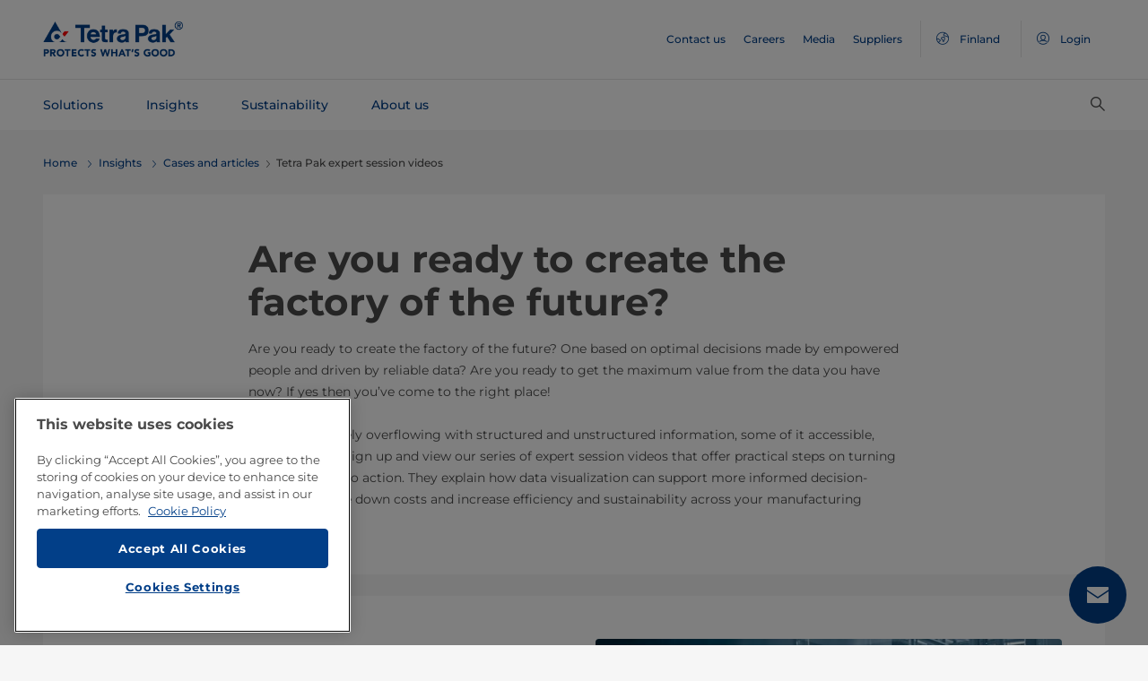

--- FILE ---
content_type: text/html;charset=utf-8
request_url: https://www.tetrapak.com/en-fi/insights/cases-articles/expert-sessions
body_size: 26540
content:
<!DOCTYPE HTML>
<html lang="en">
    
    
    <head>

  <meta http-equiv="Content-Type" content="text/html; charset=utf-8"/>

  <!-- When Online help meta valaues always will NoIndex and NoFollow -->
  
  <!-- When Public Web meta valaues based on the page properties -->
  
    
  
  <title>
    Tetra Pak expert sessions | Tetra Pak Finland 
  </title>
  <link rel="icon" type="image/png" href="/content/dam/tetrapak/publicweb/favicon.png"/>
  <script type="text/javascript">
    var digitalData = {
  "pageinfo": {
    "channel": "insights",
    "pageType": "case-article",
    "pageName": "pw:en:insights:cases-articles:expert-sessions",
    "siteSection1": "cases-articles",
    "siteSection2": "expert-sessions",
    "siteSection3": "",
    "siteSection4": "",
    "siteSection5": "",
    "siteCountry": "fi",
    "siteLanguage": "en",
    "pageCategories": "Cases \u0026 Articles,Market Cases,Automation,Tetra Pak master classes",
    "siteName": "publicweb",
    "event": "content-load"
  },
  "error": {
    "errorcode": "",
    "errortype": ""
  }
};
  </script>

  <link rel="preload" href="/apps/settings/wcm/designs/commons/clientlibs/global.publish/fonts/montserrat-v25-latin-regular.woff2" as="font" type="font/woff2" crossorigin/>
  <link rel="preload" href="/apps/settings/wcm/designs/commons/clientlibs/global.publish/fonts/montserrat-v25-latin-500.woff2" as="font" type="font/woff2" crossorigin/>
  <link rel="preload" href="/apps/settings/wcm/designs/commons/clientlibs/global.publish/fonts/montserrat-v25-latin-700.woff2" as="font" type="font/woff2" crossorigin/>

  <meta name="keywords" content="Cases &amp; Articles,Automation,Market Cases,Tetra Pak master classes"/>
  <meta name="description" content="Are you ready to create the factory of the future based on optimal decisions made by empowered people and driven by reliable data? View our videos to learn more"/>
  <meta name="template" content="case-article"/>
  <meta name="viewport" content="width=device-width, initial-scale=1, maximum-scale=1"/>
  <meta name="robots" content="index, follow"/>

  
  
  
  

  
  
    
      <link rel="canonical" href="https://www.tetrapak.com/en-fi/insights/cases-articles/expert-sessions"/>
    
    
      
        <link rel="alternate" hreflang="en-eg" href="https://www.tetrapak.com/en-eg/insights/cases-articles/expert-sessions"/>
      
        <link rel="alternate" hreflang="en-za" href="https://www.tetrapak.com/en-za/insights/cases-articles/expert-sessions"/>
      
        <link rel="alternate" hreflang="zh-cn" href="https://www.tetrapak.com/zh-cn/insights/cases-articles/expert-sessions"/>
      
        <link rel="alternate" hreflang="tr-tr" href="https://www.tetrapak.com/tr-tr/insights/cases-articles/expert-sessions"/>
      
        <link rel="alternate" hreflang="sv-se" href="https://www.tetrapak.com/sv-se/insights/cases-articles/expert-sessions"/>
      
        <link rel="alternate" hreflang="ja-jp" href="https://www.tetrapak.com/ja-jp/insights/cases-articles/expert-sessions"/>
      
        <link rel="alternate" hreflang="fr-ch" href="https://www.tetrapak.com/fr-ch/insights/cases-articles/expert-sessions"/>
      
        <link rel="alternate" hreflang="en-ca" href="https://www.tetrapak.com/en-ca/insights/cases-articles/expert-sessions"/>
      
        <link rel="alternate" hreflang="fr-ca" href="https://www.tetrapak.com/fr-ca/insights/cases-articles/expert-sessions"/>
      
        <link rel="alternate" hreflang="fr-dz" href="https://www.tetrapak.com/maghreb/insights/cases-articles/expert-sessions"/>
      
        <link rel="alternate" hreflang="fr-ly" href="https://www.tetrapak.com/maghreb/insights/cases-articles/expert-sessions"/>
      
        <link rel="alternate" hreflang="fr-mr" href="https://www.tetrapak.com/maghreb/insights/cases-articles/expert-sessions"/>
      
        <link rel="alternate" hreflang="fr-ma" href="https://www.tetrapak.com/maghreb/insights/cases-articles/expert-sessions"/>
      
        <link rel="alternate" hreflang="fr-tn" href="https://www.tetrapak.com/maghreb/insights/cases-articles/expert-sessions"/>
      
        <link rel="alternate" hreflang="fr-fr" href="https://www.tetrapak.com/fr-fr/insights/cases-articles/expert-sessions"/>
      
        <link rel="alternate" hreflang="fr-be" href="https://www.tetrapak.com/fr-be/insights/cases-articles/expert-sessions"/>
      
        <link rel="alternate" hreflang="es" href="https://www.tetrapak.com/es-cac/insights/cases-articles/expert-sessions"/>
      
        <link rel="alternate" hreflang="es-ar" href="https://www.tetrapak.com/es-ar/insights/cases-articles/expert-sessions"/>
      
        <link rel="alternate" hreflang="es-ve" href="https://www.tetrapak.com/es-ve/insights/cases-articles/expert-sessions"/>
      
        <link rel="alternate" hreflang="es-es" href="https://www.tetrapak.com/es-es/insights/cases-articles/expert-sessions"/>
      
        <link rel="alternate" hreflang="es-pe" href="https://www.tetrapak.com/es-pe/insights/cases-articles/expert-sessions"/>
      
        <link rel="alternate" hreflang="es-py" href="https://www.tetrapak.com/es-py/insights/cases-articles/expert-sessions"/>
      
        <link rel="alternate" hreflang="es-mx" href="https://www.tetrapak.com/es-mx/insights/cases-articles/expert-sessions"/>
      
        <link rel="alternate" hreflang="es-ec" href="https://www.tetrapak.com/es-ec/insights/cases-articles/expert-sessions"/>
      
        <link rel="alternate" hreflang="es-co" href="https://www.tetrapak.com/es-co/insights/cases-articles/expert-sessions"/>
      
        <link rel="alternate" hreflang="es-cl" href="https://www.tetrapak.com/es-cl/insights/cases-articles/expert-sessions"/>
      
        <link rel="alternate" hreflang="de-de" href="https://www.tetrapak.com/de/insights/cases-articles/expert-sessions"/>
      
        <link rel="alternate" hreflang="de-at" href="https://www.tetrapak.com/de/insights/cases-articles/expert-sessions"/>
      
        <link rel="alternate" hreflang="de-ch" href="https://www.tetrapak.com/de/insights/cases-articles/expert-sessions"/>
      
        <link rel="alternate" hreflang="it-it" href="https://www.tetrapak.com/it-it/insights/cases-articles/expert-sessions"/>
      
        <link rel="alternate" hreflang="pt-br" href="https://www.tetrapak.com/pt-br/insights/cases-articles/expert-sessions"/>
      
        <link rel="alternate" hreflang="pt-pt" href="https://www.tetrapak.com/pt-pt/insights/cases-articles/expert-sessions"/>
      
        <link rel="alternate" hreflang="en-vn" href="https://www.tetrapak.com/en-vn/insights/cases-articles/expert-sessions"/>
      
        <link rel="alternate" hreflang="en-us" href="https://www.tetrapak.com/en-us/insights/cases-articles/expert-sessions"/>
      
        <link rel="alternate" hreflang="en-th" href="https://www.tetrapak.com/en-th/insights/cases-articles/expert-sessions"/>
      
        <link rel="alternate" hreflang="en-tw" href="https://www.tetrapak.com/en-tw/insights/cases-articles/expert-sessions"/>
      
        <link rel="alternate" hreflang="en-kr" href="https://www.tetrapak.com/en-kr/insights/cases-articles/expert-sessions"/>
      
        <link rel="alternate" hreflang="en-sk" href="https://www.tetrapak.com/en-sk/insights/cases-articles/expert-sessions"/>
      
        <link rel="alternate" hreflang="en-sg" href="https://www.tetrapak.com/en-sg/insights/cases-articles/expert-sessions"/>
      
        <link rel="alternate" hreflang="en-rs" href="https://www.tetrapak.com/en-rs/insights/cases-articles/expert-sessions"/>
      
        <link rel="alternate" hreflang="en-sa" href="https://www.tetrapak.com/en-sa/insights/cases-articles/expert-sessions"/>
      
        <link rel="alternate" hreflang="en-ro" href="https://www.tetrapak.com/en-ro/insights/cases-articles/expert-sessions"/>
      
        <link rel="alternate" hreflang="en-pl" href="https://www.tetrapak.com/en-pl/insights/cases-articles/expert-sessions"/>
      
        <link rel="alternate" hreflang="en-ph" href="https://www.tetrapak.com/en-ph/insights/cases-articles/expert-sessions"/>
      
        <link rel="alternate" hreflang="en-pk" href="https://www.tetrapak.com/en-pk/insights/cases-articles/expert-sessions"/>
      
        <link rel="alternate" hreflang="en-no" href="https://www.tetrapak.com/en-no/insights/cases-articles/expert-sessions"/>
      
        <link rel="alternate" hreflang="en-nl" href="https://www.tetrapak.com/en-nl/insights/cases-articles/expert-sessions"/>
      
        <link rel="alternate" hreflang="en-my" href="https://www.tetrapak.com/en-my/insights/cases-articles/expert-sessions"/>
      
        <link rel="alternate" hreflang="en-lv" href="https://www.tetrapak.com/en-lv/insights/cases-articles/expert-sessions"/>
      
        <link rel="alternate" hreflang="en-ie" href="https://www.tetrapak.com/en-ie/insights/cases-articles/expert-sessions"/>
      
        <link rel="alternate" hreflang="en-id" href="https://www.tetrapak.com/en-id/insights/cases-articles/expert-sessions"/>
      
        <link rel="alternate" hreflang="en-in" href="https://www.tetrapak.com/en-in/insights/cases-articles/expert-sessions"/>
      
        <link rel="alternate" hreflang="en-hu" href="https://www.tetrapak.com/en-hu/insights/cases-articles/expert-sessions"/>
      
        <link rel="alternate" hreflang="en-gr" href="https://www.tetrapak.com/en-gr/insights/cases-articles/expert-sessions"/>
      
        <link rel="alternate" hreflang="en-fi" href="https://www.tetrapak.com/en-fi/insights/cases-articles/expert-sessions"/>
      
        <link rel="alternate" hreflang="en-cz" href="https://www.tetrapak.com/en-cz/insights/cases-articles/expert-sessions"/>
      
        <link rel="alternate" hreflang="en-hr" href="https://www.tetrapak.com/en-hr/insights/cases-articles/expert-sessions"/>
      
        <link rel="alternate" hreflang="en-au" href="https://www.tetrapak.com/en-anz/insights/cases-articles/expert-sessions"/>
      
        <link rel="alternate" hreflang="en-nz" href="https://www.tetrapak.com/en-anz/insights/cases-articles/expert-sessions"/>
      
        <link rel="alternate" hreflang="en" href="https://www.tetrapak.com/insights/cases-articles/expert-sessions"/>
      
        <link rel="alternate" hreflang="en-gb" href="https://www.tetrapak.com/en-gb/insights/cases-articles/expert-sessions"/>
      
        <link rel="alternate" hreflang="en-ua" href="https://www.tetrapak.com/en-ua/insights/cases-articles/expert-sessions"/>
      
    
  
  

  <meta property="og:title" content="Tetra Pak expert sessions"/>
  <meta property="og:description" content="Are you ready to create the factory of the future based on optimal decisions made by empowered people and driven by reliable data? View our videos to learn more"/>
  <meta property="og:type" content="website"/>
  <meta property="og:url" content="https://www.tetrapak.com/en-fi/insights/cases-articles/expert-sessions"/>
  <meta name="twitter:description" content="Are you ready to create the factory of the future based on optimal decisions made by empowered people and driven by reliable data? View our videos to learn more"/>
  <meta name="twitter:title" content="Tetra Pak expert sessions"/>
  <meta name="twitter:site" content="@tetrapak"/>
  <meta name="twitter:card" content="summary"/>

  
    <meta property="og:image" content="https://s7g10.scene7.com/is/image/tetrapak/man-infront-of-computer-screens?wid=600&amp;hei=338&amp;fmt=jpg&amp;resMode=sharp2&amp;qlt=85,0&amp;op_usm=1.75,0.3,2,0"/>
    <meta name="twitter:image" content="https://s7g10.scene7.com/is/image/tetrapak/man-infront-of-computer-screens?wid=600&amp;hei=338&amp;fmt=jpg&amp;resMode=sharp2&amp;qlt=85,0&amp;op_usm=1.75,0.3,2,0"/>
  
  
    <script>
      window.dataLayer = window.dataLayer || [];
      function gtag() { dataLayer.push(arguments); }
      gtag('js', new Date());
      gtag('consent', 'default', {
        'ad_storage': 'denied',
        'analytics_storage': 'denied',
        'ad_user_data': 'denied',
        'ad_personalization': 'denied',
        'personalization_storage': 'denied',
        'functionality_storage': 'denied',
        'security_storage': 'granted',
        'wait_for_update': 500
      });
    </script>
  
  <script src="https://cdn.cookielaw.org/scripttemplates/otSDKStub.js" data-document-language="true" type="text/javascript" charset="UTF-8" data-domain-script="268df474-520d-4ad7-8453-cd5ddcd602b9"></script>
  <script type="text/javascript">
    function OptanonWrapper() { }
  </script>

  
    <script src="https://assets.adobedtm.com/fb067398ac89/83d7169a6620/launch-EN0d78cb162d36485d830065378e34eaa9.min.js" async></script>
  

  
  
  

  
    
    
<link rel="stylesheet" href="/apps/settings/wcm/designs/publicweb/clientlibs/vendor.publish.min.5ad91c1f40be17ed48f63392bcd37141.css" type="text/css">



    
    



    
    
<link rel="stylesheet" href="/etc.clientlibs/tetrapak-core/clientlibs/clientlib-dependencies.min.5e7e8ed4f0ce288c6d8df635e1ddd115.css" type="text/css">
<link rel="stylesheet" href="/etc.clientlibs/tetrapak-core/clientlibs/clientlib-site.min.24dfa6985cc529ad854f787aa1a0591d.css" type="text/css">



    
    
<link rel="stylesheet" href="/apps/settings/wcm/designs/publicweb/clientlibs/default.en.publish.min.840f269418874daa620eccccf94d0ad7.css" type="text/css">



   
    
<link rel="stylesheet" href="/apps/settings/wcm/designs/commons/clientlibs/pw.icons.publish.min.ec3c242f96a1af5a2745a2cd0be102ce.css" type="text/css">



    
    




  
    
    

    

    
    
    

  
</head>
    <body>
        <div>
  
    <header class="tp-pw-headerv2 js-tp-pw-headerv2 font-fixing " data-module="Headerv2">
        <div class="tp-pw-headerv2__backdrop hidden"></div>
        <nav class="tp-pw-headerv2__container">
            <div class="tp-container main-navigation__skip-nav-link-container">
                <a class="main-navigation__skip-nav-link skip-link skip-link-focusable
                    tpatom-link tpatom-link--primary js-skip-to-content" href="#skip-main-content-anchor" id="skip-nav-anchor" tabindex="0" data-lid="skip-to-content" data-link-name="Skip To Main Content">
                    <div class="main-navigation__skip-nav-link" target="_self" tabindex="-1">
                        <span>Skip To Main Content</span>
                    </div>
                </a>
            </div>
            <div class="tp-pw-headerv2-first-row">
                <div class="tp-container first-row-nav">
                    <div class="tp-pw-headerv2-logo">
                        <a class="js-pw-headerv2-logo__link" href="https://www.tetrapak.com/en-fi">
                            
                            <img src="/content/dam/tetrapak/publicweb/logo/en/tetra-pak-two-liner.png" alt="Global Finland"/>
                        </a>
                    </div>
                    <div class="tp-pw-headerv2-secondary-navigation tp-pw-header-menu-analytics">
                        
                            <a href="https://www.tetrapak.com/en-fi/contact-us" target="_self">
                                Contact us
                            </a>
                        
                            <a href="https://www.tetrapak.com/en-fi/about-tetra-pak/careers" target="_self">
                                Careers
                            </a>
                        
                            <a href="https://www.tetrapak.com/en-fi/about-tetra-pak/news-and-events/newsroom" target="_self">
                                Media
                            </a>
                        
                            <a href="https://www.tetrapak.com/en-fi/suppliers" target="_self">
                                Suppliers
                            </a>
                        
                        
                            
                                <a class="tp-pw-headerv2-market-selector js-header__selected-lang-pw" data-language="English" data-link-section="Header Navigation" data-link-name="market locator " href="#">
                                    <span>
                                        <i auto_locator="countrySelectorIcon" class="icon-Globe_hallow-pw"></i> <span class="tp-pw-headerv2-market-selector__text">Finland</span>
                                        <span class="tp-pw-headerv2-market-selector__text"></span>
                                    </span>
                                </a>
                            
                        
                        
                            <a class="tp-pw-headerv2-login-selector" target="_self" href="https://www.tetrapak.com/en-fi/my-tetra-pak" data-link-section="Header Navigation" data-link-name="login_My tetrapak">
                                <span>
                                    <i class="icon-Avatar"></i>
                                    <span class="tp-pw-headerv2-login-selector__text">Login</span>
                                </span>
                            </a>
                        
                    </div>
                    <div class="tp-pw-headerv2-mobile-secondary-navigation">
                        <div class="tp-pw-headerv2-search-wrapper">
                            
                                <button type="button" class="tp-pw-headerv2-search-box-toggle icon-Search_v3-pw" data-link-section="Header Navigation" data-link-name="Internal Search icon" aria-controls="searchbarWrapper" aria-label="Search" aria-expanded="false">
                                </button>
                            
                        </div>
                        <button type="button" class="submenu-mobile-icon submenu-mobile-hamburger-icon js-submenu-mobile-icon icon-Burgerv3_pw" aria-label="Main Menu" aria-expanded="false">
                        </button>

                    </div>
                </div>
            </div>
            <div class="tp-pw-headerv2-second-row tp-container">
                <div class="tp-pw-headerv2-main-navigation">
                    
                        <a class="js-tp-pw-headerv2-main-navigation-link js-megamenulink-0" data-megamenu-target="tp-pw-heaverv2_main-navs--subnavs0" target="_blank" id="tp-pw-headerv2_main-nav--0" aria-controls="tp-pw-heaverv2_main-navs--subnavs0" role="tab" aria-expanded="false" tabindex="0">
                            Solutions
                        </a>
                    
                        <a class="js-tp-pw-headerv2-main-navigation-link js-megamenulink-1" data-megamenu-target="tp-pw-heaverv2_main-navs--subnavs1" target="_blank" id="tp-pw-headerv2_main-nav--1" aria-controls="tp-pw-heaverv2_main-navs--subnavs1" role="tab" aria-expanded="false" tabindex="0">
                            Insights
                        </a>
                    
                        <a class="js-tp-pw-headerv2-main-navigation-link js-megamenulink-2" data-megamenu-target="tp-pw-heaverv2_main-navs--subnavs2" target="_blank" id="tp-pw-headerv2_main-nav--2" aria-controls="tp-pw-heaverv2_main-navs--subnavs2" role="tab" aria-expanded="false" tabindex="0">
                            Sustainability
                        </a>
                    
                        <a class="js-tp-pw-headerv2-main-navigation-link js-megamenulink-3" data-megamenu-target="tp-pw-heaverv2_main-navs--subnavs3" target="_blank" id="tp-pw-headerv2_main-nav--3" aria-controls="tp-pw-heaverv2_main-navs--subnavs3" role="tab" aria-expanded="false" tabindex="0">
                            About us
                        </a>
                    
                    <div class="tp-pw-headerv2-submenu-wrapper">
                        <i class="js-submenu-icon icon-Overflow_pw"></i>
                        <div class="tp-pw-headerv2-submenu">
                        </div>
                    </div>
                </div>
                <div class="tp-pw-headerv2-search-wrapper">
                    
                        <button type="button" class="tp-pw-headerv2-search-box-toggle icon-Search_v3-pw" data-link-section="Header Navigation" data-link-name="Internal Search icon" aria-controls="searchbarWrapper" aria-label="Search" aria-expanded="false">
                        </button>
                    
                </div>
            </div>
            <div class="tp-container main-navigation__skip-nav-link-container">
                <div id="main-navigation__skip-nav-target-container">
                    <a class="main-navigation__skip-nav-link  skip-link skip-link-focusable tpatom-link tpatom-link--primary js-skip-to-nav" href="#skip-nav-anchor" id="skip-main-content-anchor" tabindex="0" data-lid="skip-to-main-navigation" data-link-name="Skip To Navigation">
                        <div class="main-navigation__skip-nav-link" target="_self" tabindex="-1" data-fe-id="Button">
                            <span>
                                <span>
                                    Skip To Navigation
                                </span>
                            </span>
                        </div>
                    </a>
                </div>
            </div>
        </nav>
        <div class="tp-pw-headerv2-mobile-secondary-navigation-menu">
            <div class="primary-link-container">
                
                    <div class="tp-pw-anchor-container-primary">
                        <a target="_blank" class="js-megamenulink-0 js-click-menu-link justify-content-between primary-link">
                            <span>Solutions</span>
                            <i class="icon-Arrow_Right_pw"></i>
                        </a>
                    </div>
                
                    <div class="tp-pw-anchor-container-primary">
                        <a target="_blank" class="js-megamenulink-1 js-click-menu-link justify-content-between primary-link">
                            <span>Insights</span>
                            <i class="icon-Arrow_Right_pw"></i>
                        </a>
                    </div>
                
                    <div class="tp-pw-anchor-container-primary">
                        <a target="_blank" class="js-megamenulink-2 js-click-menu-link justify-content-between primary-link">
                            <span>Sustainability</span>
                            <i class="icon-Arrow_Right_pw"></i>
                        </a>
                    </div>
                
                    <div class="tp-pw-anchor-container-primary">
                        <a target="_blank" class="js-megamenulink-3 js-click-menu-link justify-content-between primary-link">
                            <span>About us</span>
                            <i class="icon-Arrow_Right_pw"></i>
                        </a>
                    </div>
                
            </div>
            <div class="secondary-link-container">
                
                    <div class="tp-pw-anchor-container-secondary tp-pw-header-menu-analytics">
                        <a href="https://www.tetrapak.com/en-fi/contact-us" target="_self" class="secondary-link">
                            Contact us
                        </a>
                    </div>
                
                    <div class="tp-pw-anchor-container-secondary tp-pw-header-menu-analytics">
                        <a href="https://www.tetrapak.com/en-fi/about-tetra-pak/careers" target="_self" class="secondary-link">
                            Careers
                        </a>
                    </div>
                
                    <div class="tp-pw-anchor-container-secondary tp-pw-header-menu-analytics">
                        <a href="https://www.tetrapak.com/en-fi/about-tetra-pak/news-and-events/newsroom" target="_self" class="secondary-link">
                            Media
                        </a>
                    </div>
                
                    <div class="tp-pw-anchor-container-secondary tp-pw-header-menu-analytics">
                        <a href="https://www.tetrapak.com/en-fi/suppliers" target="_self" class="secondary-link">
                            Suppliers
                        </a>
                    </div>
                
            </div>
            
                
                    <div class="tp-pw-headerv2-selector-container">
                        <a class="tp-pw-headerv2-market-selector js-header__selected-lang-pw" data-language="English" data-link-section="Header Navigation" data-link-name="market locator" href="#">
                            <span>
                                <i auto_locator="countrySelectorIcon" class="icon-Globe_hallow-pw"></i>Finland
                                
                            </span>
                        </a>
                    </div>
                
            
            
                <div class="tp-pw-headerv2-selector-container tp-pw-header-menu-analytics">
                    <a class="tp-pw-headerv2-login-selector" target="_self" href="https://www.tetrapak.com/en-fi/my-tetra-pak" data-link-section="Header Navigation" data-link-name="login_My tetrapak">
                        <span>
                            <i class="icon-Avatar"></i>Login
                        </span>
                    </a>
                </div>
            
        </div>
    </header>

    <!-- Desktop Navigation | old code -->
    <div class="tp-pw-headerv2_main--navigation">
        
            
                <div class="tp-pw-headerv2-megamenu js-megemenu-click js-megamenu-0 hidden" id="tp-pw-heaverv2_main-navs--subnavs0" aria-labelledby="tp-pw-headerv2_main-nav--0" tabindex="0" role="tabpanel"><div class="xfpage page basicpage">



<div class="aem-Grid aem-Grid--12 aem-Grid--default--12 ">
    
    <div class="responsivegrid aem-GridColumn aem-GridColumn--default--12">


<div class="aem-Grid aem-Grid--12 aem-Grid--default--12 ">
    
    <div class="megamenuconfigv2 aem-GridColumn aem-GridColumn--default--12">
    <div data-module="MegaMenuConfigV2" class="tp-pw-megamenuconfigv2" data-model-json-path="/content/experience-fragments/publicweb/en/Solutions/master1/jcr:content/root/responsivegrid/megamenuconfigv2.mobilemegamenu.fi.json">
        <div>
    <div data-module="MegaMenuColumn" class="tp-pw-megamenucolumn white-bg">
        
            <div class="tp-pw-megamenucolumn__item--heading_copy">
                


    <div data-module="MegaMenuHeading" class="tp-pw-megamenuheading">
        
            <a class="tp-pw-megamenu__analytics" href="https://www.tetrapak.com/en-fi/solutions">
                <h2>Solutions</h2>
            </a>
        
        
    </div>


            </div>
        
            <div class="tp-pw-megamenucolumn__item--subheading_copy">
                


    <div data-module="MegaMenuSubheading" class="tp-pw-megamenusubheading">
        
            <a class="tp-pw-megamenu__analytics" href="https://www.tetrapak.com/en-fi/solutions/categories">
                <h3>Categories</h3>
                <i class="icon-Chevron_Right_pw tp_icon"></i>
            </a>
        
        
    </div>


            </div>
        
            <div class="tp-pw-megamenucolumn__item--navigationlinks_copy">
                


    <div data-module="MegaMenuNavigationLinks" class="tp-pw-megamenunavigationlinks">
        
            <div class="tp-pw-megamenunavigationlinks__item">
                <a class="tp-pw-megamenu__analytics" data-link-name="Dairy" href="https://www.tetrapak.com/en-fi/solutions/categories/dairy">
                <i class="icon-Dairy_cow_pw"></i>

                 <span class="tp-pw-megamenunavigationlinks__item--text">   Dairy</span>
                </a>
                 
            </div>
        
            <div class="tp-pw-megamenunavigationlinks__item">
                <a class="tp-pw-megamenu__analytics" data-link-name="Cheese" href="https://www.tetrapak.com/en-fi/solutions/categories/cheese-whey">
                <i class="icon-Cheese_icon_pw"></i>

                 <span class="tp-pw-megamenunavigationlinks__item--text">   Cheese</span>
                </a>
                 
            </div>
        
            <div class="tp-pw-megamenunavigationlinks__item">
                <a class="tp-pw-megamenu__analytics" data-link-name="Food" href="https://www.tetrapak.com/en-fi/solutions/categories/food">
                <i class="icon-Food_icon_pw"></i>

                 <span class="tp-pw-megamenunavigationlinks__item--text">   Food</span>
                </a>
                 
            </div>
        
            <div class="tp-pw-megamenunavigationlinks__item">
                <a class="tp-pw-megamenu__analytics" data-link-name="Juice, Nectar &amp; Still drinks " href="https://www.tetrapak.com/en-fi/solutions/categories/juice-nectar-and-still-drinks">
                <i class="icon-Beverages_icon_pw"></i>

                 <span class="tp-pw-megamenunavigationlinks__item--text">   Juice, Nectar &amp; Still drinks </span>
                </a>
                 
            </div>
        
            <div class="tp-pw-megamenunavigationlinks__item">
                <a class="tp-pw-megamenu__analytics" data-link-name="Plant-based products" href="https://www.tetrapak.com/en-fi/solutions/categories/plant-based">
                <i class="icon-Plant_pw"></i>

                 <span class="tp-pw-megamenunavigationlinks__item--text">   Plant-based products</span>
                </a>
                 
            </div>
        
            <div class="tp-pw-megamenunavigationlinks__item">
                <a class="tp-pw-megamenu__analytics" data-link-name="Powder" href="https://www.tetrapak.com/en-fi/solutions/categories/powder">
                <i class="icon-Powder_pw"></i>

                 <span class="tp-pw-megamenunavigationlinks__item--text">   Powder</span>
                </a>
                 
            </div>
        
            <div class="tp-pw-megamenunavigationlinks__item">
                <a class="tp-pw-megamenu__analytics" data-link-name="Ice cream" href="https://www.tetrapak.com/en-fi/solutions/categories/ice-cream">
                <i class="icon-Icecream_icon_pw"></i>

                 <span class="tp-pw-megamenunavigationlinks__item--text">   Ice cream</span>
                </a>
                 
            </div>
        
            <div class="tp-pw-megamenunavigationlinks__item">
                <a class="tp-pw-megamenu__analytics" data-link-name="New Food" href="https://www.tetrapak.com/en-fi/solutions/categories/new-food">
                <i class="icon-Food_icon_pw"></i>

                 <span class="tp-pw-megamenunavigationlinks__item--text">   New Food</span>
                </a>
                 
            </div>
        
            <div class="tp-pw-megamenunavigationlinks__item">
                <a class="tp-pw-megamenu__analytics" data-link-name="Other beverages " href="https://www.tetrapak.com/en-fi/solutions/categories/other-beverages">
                <i class="icon-Beverages_icon_pw"></i>

                 <span class="tp-pw-megamenunavigationlinks__item--text">   Other beverages </span>
                </a>
                 
            </div>
        
            <div class="tp-pw-megamenunavigationlinks__item">
                <a class="tp-pw-megamenu__analytics" data-link-name="Food supplement and nutrition" href="https://www.tetrapak.com/en-fi/solutions/categories/food-supplement-and-nutrition">
                <i class="icon-Food_suplement_pw"></i>

                 <span class="tp-pw-megamenunavigationlinks__item--text">   Food supplement and nutrition</span>
                </a>
                 
            </div>
        
    </div>

            </div>
        
        
    </div>

</div>
        <div>
    <div data-module="MegaMenuColumn" class="tp-pw-megamenucolumn grey-bg">
        
            <div class="tp-pw-megamenucolumn__item--subheading_copy_copy">
                


    <div data-module="MegaMenuSubheading" class="tp-pw-megamenusubheading">
        
            <a class="tp-pw-megamenu__analytics" href="https://www.tetrapak.com/en-fi/solutions/packaging">
                <h3>Packaging</h3>
                <i class="icon-Chevron_Right_pw tp_icon"></i>
            </a>
        
        
    </div>


            </div>
        
            <div class="tp-pw-megamenucolumn__item--navigationlinks_copy">
                


    <div data-module="MegaMenuNavigationLinks" class="tp-pw-megamenunavigationlinks">
        
            <div class="tp-pw-megamenunavigationlinks__item">
                <a class="tp-pw-megamenu__analytics" data-link-name="Packages" href="https://www.tetrapak.com/en-fi/solutions/packaging/packages">
                

                 <span class="tp-pw-megamenunavigationlinks__item--text">   Packages</span>
                </a>
                 
            </div>
        
            <div class="tp-pw-megamenunavigationlinks__item">
                <a class="tp-pw-megamenu__analytics" data-link-name="Materials" href="https://www.tetrapak.com/en-fi/solutions/packaging/packaging-material">
                

                 <span class="tp-pw-megamenunavigationlinks__item--text">   Materials</span>
                </a>
                 
            </div>
        
            <div class="tp-pw-megamenunavigationlinks__item">
                <a class="tp-pw-megamenu__analytics" data-link-name="Openings " href="https://www.tetrapak.com/en-fi/solutions/packaging/openings-and-closures">
                

                 <span class="tp-pw-megamenunavigationlinks__item--text">   Openings </span>
                </a>
                 
            </div>
        
            <div class="tp-pw-megamenunavigationlinks__item">
                <a class="tp-pw-megamenu__analytics" data-link-name="Differentiation " href="https://www.tetrapak.com/en-fi/solutions/packaging/differentiate">
                

                 <span class="tp-pw-megamenunavigationlinks__item--text">   Differentiation </span>
                </a>
                 
            </div>
        
    </div>

            </div>
        
            <div class="tp-pw-megamenucolumn__item--description_copy">
                
 
 
    <div data-module="MegaMenuDescription" class="tp-pw-megamenudescription">
        
    </div>

 
            </div>
        
            <div class="tp-pw-megamenucolumn__item--subheading_copy_copy_635788676">
                


    <div data-module="MegaMenuSubheading" class="tp-pw-megamenusubheading">
        
            <a class="tp-pw-megamenu__analytics" href="https://www.tetrapak.com/en-fi/solutions/product-innovation">
                <h3>Product Innovation </h3>
                <i class="icon-Chevron_Right_pw tp_icon"></i>
            </a>
        
        
    </div>


            </div>
        
            <div class="tp-pw-megamenucolumn__item--navigationlinks_copy_1607888153">
                


    <div data-module="MegaMenuNavigationLinks" class="tp-pw-megamenunavigationlinks">
        
            <div class="tp-pw-megamenunavigationlinks__item">
                <a class="tp-pw-megamenu__analytics" data-link-name="From idea to market " href="https://www.tetrapak.com/en-fi/solutions/product-innovation/from-idea-to-market">
                

                 <span class="tp-pw-megamenunavigationlinks__item--text">   From idea to market </span>
                </a>
                 
            </div>
        
            <div class="tp-pw-megamenunavigationlinks__item">
                <a class="tp-pw-megamenu__analytics" data-link-name="Product development centres" href="https://www.tetrapak.com/en-fi/solutions/product-innovation/product-development-centres">
                

                 <span class="tp-pw-megamenunavigationlinks__item--text">   Product development centres</span>
                </a>
                 
            </div>
        
            <div class="tp-pw-megamenunavigationlinks__item">
                <a class="tp-pw-megamenu__analytics" data-link-name="Food development centre" href="https://www.tetrapak.com/en-fi/solutions/product-innovation/food-development-centres">
                

                 <span class="tp-pw-megamenunavigationlinks__item--text">   Food development centre</span>
                </a>
                 
            </div>
        
    </div>

            </div>
        
        
    </div>

</div>
        
        
            <div>
    <div data-module="MegaMenuColumn" class="tp-pw-megamenucolumn grey-bg">
        
            <div class="tp-pw-megamenucolumn__item--subheading_copy_copy">
                


    <div data-module="MegaMenuSubheading" class="tp-pw-megamenusubheading">
        
            <a class="tp-pw-megamenu__analytics" href="https://www.tetrapak.com/en-fi/solutions/integrated-solutions-equipment">
                <h3>Integrated solutions &amp; equipment </h3>
                <i class="icon-Chevron_Right_pw tp_icon"></i>
            </a>
        
        
    </div>


            </div>
        
            <div class="tp-pw-megamenucolumn__item--navigationlinks_copy">
                


    <div data-module="MegaMenuNavigationLinks" class="tp-pw-megamenunavigationlinks">
        
            <div class="tp-pw-megamenunavigationlinks__item">
                <a class="tp-pw-megamenu__analytics" data-link-name="Build plants" href="https://www.tetrapak.com/en-fi/solutions/integrated-solutions-equipment/design-and-build-plants">
                

                 <span class="tp-pw-megamenunavigationlinks__item--text">   Build plants</span>
                </a>
                 
            </div>
        
            <div class="tp-pw-megamenunavigationlinks__item">
                <a class="tp-pw-megamenu__analytics" data-link-name="Processing equipment " href="https://www.tetrapak.com/en-fi/solutions/integrated-solutions-equipment/processing-equipment">
                

                 <span class="tp-pw-megamenunavigationlinks__item--text">   Processing equipment </span>
                </a>
                 
            </div>
        
            <div class="tp-pw-megamenunavigationlinks__item">
                <a class="tp-pw-megamenu__analytics" data-link-name="Filling machines " href="https://www.tetrapak.com/en-fi/solutions/integrated-solutions-equipment/filling-machines">
                

                 <span class="tp-pw-megamenunavigationlinks__item--text">   Filling machines </span>
                </a>
                 
            </div>
        
            <div class="tp-pw-megamenunavigationlinks__item">
                <a class="tp-pw-megamenu__analytics" data-link-name="Downstream equipment " href="https://www.tetrapak.com/en-fi/solutions/integrated-solutions-equipment/downstream-equipment">
                

                 <span class="tp-pw-megamenunavigationlinks__item--text">   Downstream equipment </span>
                </a>
                 
            </div>
        
            <div class="tp-pw-megamenunavigationlinks__item">
                <a class="tp-pw-megamenu__analytics" data-link-name="Integrated lines " href="https://www.tetrapak.com/en-fi/solutions/integrated-solutions-equipment/integrated-lines">
                

                 <span class="tp-pw-megamenunavigationlinks__item--text">   Integrated lines </span>
                </a>
                 
            </div>
        
            <div class="tp-pw-megamenunavigationlinks__item">
                <a class="tp-pw-megamenu__analytics" data-link-name="Factory sustainable solutions" href="https://www.tetrapak.com/en-fi/solutions/integrated-solutions-equipment/factory-sustainable-solutions">
                

                 <span class="tp-pw-megamenunavigationlinks__item--text">   Factory sustainable solutions</span>
                </a>
                 
            </div>
        
    </div>

            </div>
        
            <div class="tp-pw-megamenucolumn__item--description_copy">
                
 
 
    <div data-module="MegaMenuDescription" class="tp-pw-megamenudescription">
        
    </div>

 
            </div>
        
            <div class="tp-pw-megamenucolumn__item--subheading_copy_copy_480841828">
                


    <div data-module="MegaMenuSubheading" class="tp-pw-megamenusubheading">
        
            <a class="tp-pw-megamenu__analytics" href="https://www.tetrapak.com/en-fi/solutions/automation">
                <h3>Automation &amp; Digitalisation</h3>
                <i class="icon-Chevron_Right_pw tp_icon"></i>
            </a>
        
        
    </div>


            </div>
        
            <div class="tp-pw-megamenucolumn__item--navigationlinks_copy_262119112">
                


    <div data-module="MegaMenuNavigationLinks" class="tp-pw-megamenunavigationlinks">
        
            <div class="tp-pw-megamenunavigationlinks__item">
                <a class="tp-pw-megamenu__analytics" data-link-name="Tetra Pak Factory OS" href="https://www.tetrapak.com/en-fi/solutions/automation/tetra-pak-factory-os">
                

                 <span class="tp-pw-megamenunavigationlinks__item--text">   Tetra Pak Factory OS</span>
                </a>
                 
            </div>
        
            <div class="tp-pw-megamenunavigationlinks__item">
                <a class="tp-pw-megamenu__analytics" data-link-name="Connected packaging " href="https://www.tetrapak.com/en-fi/solutions/automation/connected-package">
                

                 <span class="tp-pw-megamenunavigationlinks__item--text">   Connected packaging </span>
                </a>
                 
            </div>
        
    </div>

            </div>
        
        
    </div>

</div>
            <div>
    <div data-module="MegaMenuColumn" class="tp-pw-megamenucolumn grey-bg">
        
            <div class="tp-pw-megamenucolumn__item--subheading_copy_copy">
                


    <div data-module="MegaMenuSubheading" class="tp-pw-megamenusubheading">
        
            <a class="tp-pw-megamenu__analytics" href="https://www.tetrapak.com/en-fi/solutions/services">
                <h3>Services </h3>
                <i class="icon-Chevron_Right_pw tp_icon"></i>
            </a>
        
        
    </div>


            </div>
        
            <div class="tp-pw-megamenucolumn__item--navigationlinks_copy">
                


    <div data-module="MegaMenuNavigationLinks" class="tp-pw-megamenunavigationlinks">
        
            <div class="tp-pw-megamenunavigationlinks__item">
                <a class="tp-pw-megamenu__analytics" data-link-name="Service offerings " href="https://www.tetrapak.com/en-fi/solutions/services/service-offerings">
                

                 <span class="tp-pw-megamenunavigationlinks__item--text">   Service offerings </span>
                </a>
                 
            </div>
        
            <div class="tp-pw-megamenunavigationlinks__item">
                <a class="tp-pw-megamenu__analytics" data-link-name="Service agreements " href="https://www.tetrapak.com/en-fi/solutions/services/services-agreements">
                

                 <span class="tp-pw-megamenunavigationlinks__item--text">   Service agreements </span>
                </a>
                 
            </div>
        
    </div>

            </div>
        
            <div class="tp-pw-megamenucolumn__item--description_copy_cop">
                
 
 
    <div data-module="MegaMenuDescription" class="tp-pw-megamenudescription">
        
    </div>

 
            </div>
        
            <div class="tp-pw-megamenucolumn__item--subheading_copy_copy_1383278703">
                


    <div data-module="MegaMenuSubheading" class="tp-pw-megamenusubheading">
        
            <a class="tp-pw-megamenu__analytics" href="https://www.tetrapak.com/en-fi/solutions/rethinkingresources">
                <h3>Rethinking resources</h3>
                <i class="icon-Chevron_Right_pw tp_icon"></i>
            </a>
        
        
    </div>


            </div>
        
            <div class="tp-pw-megamenucolumn__item--navigationlinks_copy_36878375">
                


    <div data-module="MegaMenuNavigationLinks" class="tp-pw-megamenunavigationlinks">
        
            <div class="tp-pw-megamenunavigationlinks__item">
                <a class="tp-pw-megamenu__analytics" data-link-name="Energy" href="https://www.tetrapak.com/en-fi/solutions/rethinkingresources/energy">
                

                 <span class="tp-pw-megamenunavigationlinks__item--text">   Energy</span>
                </a>
                 
            </div>
        
            <div class="tp-pw-megamenunavigationlinks__item">
                <a class="tp-pw-megamenu__analytics" data-link-name="Water" href="https://www.tetrapak.com/en-fi/solutions/rethinkingresources/water">
                

                 <span class="tp-pw-megamenunavigationlinks__item--text">   Water</span>
                </a>
                 
            </div>
        
            <div class="tp-pw-megamenunavigationlinks__item">
                <a class="tp-pw-megamenu__analytics" data-link-name="Waste" href="https://www.tetrapak.com/en-fi/solutions/rethinkingresources/waste">
                

                 <span class="tp-pw-megamenunavigationlinks__item--text">   Waste</span>
                </a>
                 
            </div>
        
    </div>

            </div>
        
        
    </div>

</div>
        
    </div>

</div>

    
</div>
</div>

    
</div>
</div>
</div>
            
            
        
            
                <div class="tp-pw-headerv2-megamenu js-megemenu-click js-megamenu-1 hidden" id="tp-pw-heaverv2_main-navs--subnavs1" aria-labelledby="tp-pw-headerv2_main-nav--1" tabindex="0" role="tabpanel"><div class="xfpage page basicpage">



<div class="aem-Grid aem-Grid--12 aem-Grid--default--12 ">
    
    <div class="responsivegrid aem-GridColumn aem-GridColumn--default--12">


<div class="aem-Grid aem-Grid--12 aem-Grid--default--12 ">
    
    <div class="megamenuconfigv2 aem-GridColumn aem-GridColumn--default--12">
    <div data-module="MegaMenuConfigV2" class="tp-pw-megamenuconfigv2" data-model-json-path="/content/experience-fragments/publicweb/en/Insights/master/jcr:content/root/responsivegrid/megamenuconfigv2.mobilemegamenu.fi.json">
        <div>
    <div data-module="MegaMenuColumn" class="tp-pw-megamenucolumn white-bg">
        
            <div class="tp-pw-megamenucolumn__item--heading">
                


    <div data-module="MegaMenuHeading" class="tp-pw-megamenuheading">
        
            <a class="tp-pw-megamenu__analytics" href="https://www.tetrapak.com/en-fi/insights">
                <h2>Insights</h2>
            </a>
        
        
    </div>


            </div>
        
            <div class="tp-pw-megamenucolumn__item--subheading_copy">
                


    <div data-module="MegaMenuSubheading" class="tp-pw-megamenusubheading">
        
            <a class="tp-pw-megamenu__analytics" href="https://www.tetrapak.com/en-fi/insights/food-categories">
                <h3>Food categories</h3>
                <i class="icon-Chevron_Right_pw tp_icon"></i>
            </a>
        
        
    </div>


            </div>
        
            <div class="tp-pw-megamenucolumn__item--navigationlinks">
                


    <div data-module="MegaMenuNavigationLinks" class="tp-pw-megamenunavigationlinks">
        
            <div class="tp-pw-megamenunavigationlinks__item">
                <a class="tp-pw-megamenu__analytics" data-link-name="Dairy" href="https://www.tetrapak.com/en-fi/insights/food-categories/dairy">
                <i class="icon-Dairy_cow_pw"></i>

                 <span class="tp-pw-megamenunavigationlinks__item--text">   Dairy</span>
                </a>
                 
            </div>
        
            <div class="tp-pw-megamenunavigationlinks__item">
                <a class="tp-pw-megamenu__analytics" data-link-name="Cheese" href="https://www.tetrapak.com/en-fi/insights/food-categories/cheese">
                <i class="icon-Cheese_icon_pw"></i>

                 <span class="tp-pw-megamenunavigationlinks__item--text">   Cheese</span>
                </a>
                 
            </div>
        
            <div class="tp-pw-megamenunavigationlinks__item">
                <a class="tp-pw-megamenu__analytics" data-link-name="Food" href="https://www.tetrapak.com/en-fi/insights/food-categories/food">
                <i class="icon-Food_icon_pw"></i>

                 <span class="tp-pw-megamenunavigationlinks__item--text">   Food</span>
                </a>
                 
            </div>
        
            <div class="tp-pw-megamenunavigationlinks__item">
                <a class="tp-pw-megamenu__analytics" data-link-name="Juice, Nectar &amp; Still drinks" href="https://www.tetrapak.com/en-fi/insights/food-categories/juice-and-drinks">
                <i class="icon-Beverages_icon_pw"></i>

                 <span class="tp-pw-megamenunavigationlinks__item--text">   Juice, Nectar &amp; Still drinks</span>
                </a>
                 
            </div>
        
            <div class="tp-pw-megamenunavigationlinks__item">
                <a class="tp-pw-megamenu__analytics" data-link-name="Plant-based products" href="https://www.tetrapak.com/en-fi/insights/food-categories/plant-based-products">
                <i class="icon-Plant_pw"></i>

                 <span class="tp-pw-megamenunavigationlinks__item--text">   Plant-based products</span>
                </a>
                 
            </div>
        
            <div class="tp-pw-megamenunavigationlinks__item">
                <a class="tp-pw-megamenu__analytics" data-link-name="Whey Powder" href="https://www.tetrapak.com/insights/food-categories/whey-powder">
                <i class="icon-Powder_pw"></i>

                 <span class="tp-pw-megamenunavigationlinks__item--text">   Whey Powder</span>
                </a>
                 
            </div>
        
            <div class="tp-pw-megamenunavigationlinks__item">
                <a class="tp-pw-megamenu__analytics" data-link-name="Ice cream" href="https://www.tetrapak.com/insights/food-categories/ice-cream">
                <i class="icon-Icecream_icon_pw"></i>

                 <span class="tp-pw-megamenunavigationlinks__item--text">   Ice cream</span>
                </a>
                 
            </div>
        
    </div>

            </div>
        
        
    </div>

</div>
        <div>
    <div data-module="MegaMenuColumn" class="tp-pw-megamenucolumn grey-bg">
        
            <div class="tp-pw-megamenucolumn__item--subheading">
                


    <div data-module="MegaMenuSubheading" class="tp-pw-megamenusubheading">
        
            <a class="tp-pw-megamenu__analytics" href="https://www.tetrapak.com/en-fi/insights">
                <h3>Key area</h3>
                <i class="icon-Chevron_Right_pw tp_icon"></i>
            </a>
        
        
    </div>


            </div>
        
            <div class="tp-pw-megamenucolumn__item--navigationlinks">
                


    <div data-module="MegaMenuNavigationLinks" class="tp-pw-megamenunavigationlinks">
        
            <div class="tp-pw-megamenunavigationlinks__item">
                <a class="tp-pw-megamenu__analytics" data-link-name="Processing" href="https://www.tetrapak.com/en-fi/insights/business-areas/processing-insights">
                

                 <span class="tp-pw-megamenunavigationlinks__item--text">   Processing</span>
                </a>
                 
            </div>
        
            <div class="tp-pw-megamenunavigationlinks__item">
                <a class="tp-pw-megamenu__analytics" data-link-name="Packaging" href="https://www.tetrapak.com/en-fi/insights/business-areas/packaging-insights">
                

                 <span class="tp-pw-megamenunavigationlinks__item--text">   Packaging</span>
                </a>
                 
            </div>
        
            <div class="tp-pw-megamenunavigationlinks__item">
                <a class="tp-pw-megamenu__analytics" data-link-name="Services" href="https://www.tetrapak.com/en-fi/insights/business-areas/services-insights">
                

                 <span class="tp-pw-megamenunavigationlinks__item--text">   Services</span>
                </a>
                 
            </div>
        
            <div class="tp-pw-megamenunavigationlinks__item">
                <a class="tp-pw-megamenu__analytics" data-link-name="Sustainability" href="https://www.tetrapak.com/en-fi/sustainability/acting-for-sustainability/actions">
                

                 <span class="tp-pw-megamenunavigationlinks__item--text">   Sustainability</span>
                </a>
                 
            </div>
        
            <div class="tp-pw-megamenunavigationlinks__item">
                <a class="tp-pw-megamenu__analytics" data-link-name="Automation and digitalisation" href="https://www.tetrapak.com/en-fi/insights/business-areas/automation-digitalisation-insights">
                

                 <span class="tp-pw-megamenunavigationlinks__item--text">   Automation and digitalisation</span>
                </a>
                 
            </div>
        
    </div>

            </div>
        
        
    </div>

</div>
        
        
            <div>
    <div data-module="MegaMenuColumn" class="tp-pw-megamenucolumn grey-bg">
        
            <div class="tp-pw-megamenucolumn__item--subheading">
                


    <div data-module="MegaMenuSubheading" class="tp-pw-megamenusubheading">
        
            <a class="tp-pw-megamenu__analytics" href="https://www.tetrapak.com/en-fi/insights/handbooks">
                <h3>Handbooks</h3>
                <i class="icon-Chevron_Right_pw tp_icon"></i>
            </a>
        
        
    </div>


            </div>
        
            <div class="tp-pw-megamenucolumn__item--navigationlinks_copy">
                


    <div data-module="MegaMenuNavigationLinks" class="tp-pw-megamenunavigationlinks">
        
            <div class="tp-pw-megamenunavigationlinks__item">
                <a class="tp-pw-megamenu__analytics" data-link-name="Processing Bookstore" href="https://www.tetrapak.com/en-fi/insights/handbooks/book-store">
                

                 <span class="tp-pw-megamenunavigationlinks__item--text">   Processing Bookstore</span>
                </a>
                 
            </div>
        
            <div class="tp-pw-megamenunavigationlinks__item">
                <a class="tp-pw-megamenu__analytics" data-link-name="Dairy Processing Handbook" href="https://www.tetrapak.com/en-fi/insights/handbooks/tetra-pak-dairy-processing-handbook">
                

                 <span class="tp-pw-megamenunavigationlinks__item--text">   Dairy Processing Handbook</span>
                </a>
                 
            </div>
        
            <div class="tp-pw-megamenunavigationlinks__item">
                <a class="tp-pw-megamenu__analytics" data-link-name="Soya Handbook" href="https://www.tetrapak.com/en-fi/insights/handbooks/soya-handbook">
                

                 <span class="tp-pw-megamenunavigationlinks__item--text">   Soya Handbook</span>
                </a>
                 
            </div>
        
            <div class="tp-pw-megamenunavigationlinks__item">
                <a class="tp-pw-megamenu__analytics" data-link-name="Coconut Handbook" href="https://www.tetrapak.com/en-fi/insights/handbooks/coconut-handbook">
                

                 <span class="tp-pw-megamenunavigationlinks__item--text">   Coconut Handbook</span>
                </a>
                 
            </div>
        
            <div class="tp-pw-megamenunavigationlinks__item">
                <a class="tp-pw-megamenu__analytics" data-link-name="Orange Book" href="https://www.tetrapak.com/en-fi/insights/handbooks/tetra-pak-orange-book">
                

                 <span class="tp-pw-megamenunavigationlinks__item--text">   Orange Book</span>
                </a>
                 
            </div>
        
            <div class="tp-pw-megamenunavigationlinks__item">
                <a class="tp-pw-megamenu__analytics" data-link-name="School Feeding Handbook" href="https://www.tetrapak.com/en-fi/insights/handbooks/school-feeding-handbook">
                

                 <span class="tp-pw-megamenunavigationlinks__item--text">   School Feeding Handbook</span>
                </a>
                 
            </div>
        
    </div>

            </div>
        
        
    </div>

</div>
            <div>
    <div data-module="MegaMenuColumn" class="tp-pw-megamenucolumn grey-bg">
        
            <div class="tp-pw-megamenucolumn__item--subheading">
                


    <div data-module="MegaMenuSubheading" class="tp-pw-megamenusubheading">
        
            <a class="tp-pw-megamenu__analytics" href="https://www.tetrapak.com/en-fi/insights/cases-articles">
                <h3>Cases &amp; Articles </h3>
                <i class="icon-Chevron_Right_pw tp_icon"></i>
            </a>
        
        
    </div>


            </div>
        
            <div class="tp-pw-megamenucolumn__item--description_copy_cop_141443645">
                
 
 
    <div data-module="MegaMenuDescription" class="tp-pw-megamenudescription">
        <p>Explore our selection of articles with expertise knowledge and for inspiration.</p>

    </div>

 
            </div>
        
            <div class="tp-pw-megamenucolumn__item--subheading_212885890">
                


    <div data-module="MegaMenuSubheading" class="tp-pw-megamenusubheading">
        
            <a class="tp-pw-megamenu__analytics" href="https://www.tetrapak.com/en-fi/insights/tetra-pak-index">
                <h3>Tetra Pak Index </h3>
                <i class="icon-Chevron_Right_pw tp_icon"></i>
            </a>
        
        
    </div>


            </div>
        
            <div class="tp-pw-megamenucolumn__item--description_copy_203">
                
 
 
    <div data-module="MegaMenuDescription" class="tp-pw-megamenudescription">
        <p>Learn more about consumer trends driving new growth opportunities.</p>

    </div>

 
            </div>
        
            <div class="tp-pw-megamenucolumn__item--subheading_212885890_1975520636">
                


    <div data-module="MegaMenuSubheading" class="tp-pw-megamenusubheading">
        
            <a class="tp-pw-megamenu__analytics" href="https://www.tetrapak.com/en-fi/insights/consumer-trends-and-insights">
                <h3>Consumer trends and insights</h3>
                <i class="icon-Chevron_Right_pw tp_icon"></i>
            </a>
        
        
    </div>


            </div>
        
            <div class="tp-pw-megamenucolumn__item--description_copy_203_1787923099">
                
 
 
    <div data-module="MegaMenuDescription" class="tp-pw-megamenudescription">
        <p>Consumer trends in the food &amp; beverage industry.</p>

    </div>

 
            </div>
        
        
    </div>

</div>
        
    </div>

</div>

    
</div>
</div>

    
</div>
</div>
</div>
            
            
        
            
                <div class="tp-pw-headerv2-megamenu js-megemenu-click js-megamenu-2 hidden" id="tp-pw-heaverv2_main-navs--subnavs2" aria-labelledby="tp-pw-headerv2_main-nav--2" tabindex="0" role="tabpanel"><div class="xfpage page basicpage">



<div class="aem-Grid aem-Grid--12 aem-Grid--default--12 ">
    
    <div class="responsivegrid aem-GridColumn aem-GridColumn--default--12">


<div class="aem-Grid aem-Grid--12 aem-Grid--default--12 ">
    
    <div class="megamenuconfigv2 aem-GridColumn aem-GridColumn--default--12">
    <div data-module="MegaMenuConfigV2" class="tp-pw-megamenuconfigv2" data-model-json-path="/content/experience-fragments/publicweb/en/Sustainability/master/jcr:content/root/responsivegrid/megamenuconfigv2.mobilemegamenu.fi.json">
        <div>
    <div data-module="MegaMenuColumn" class="tp-pw-megamenucolumn white-bg">
        
            <div class="tp-pw-megamenucolumn__item--heading">
                


    <div data-module="MegaMenuHeading" class="tp-pw-megamenuheading">
        
            <a class="tp-pw-megamenu__analytics" href="https://www.tetrapak.com/en-fi/sustainability">
                <h2>Sustainability</h2>
            </a>
        
        
    </div>


            </div>
        
            <div class="tp-pw-megamenucolumn__item--subheading_copy_7865">
                


    <div data-module="MegaMenuSubheading" class="tp-pw-megamenusubheading">
        
            <a class="tp-pw-megamenu__analytics" href="https://www.tetrapak.com/en-fi/sustainability/focus-areas">
                <h3>Focus Areas</h3>
                <i class="icon-Chevron_Right_pw tp_icon"></i>
            </a>
        
        
    </div>


            </div>
        
            <div class="tp-pw-megamenucolumn__item--navigationlinks_copy">
                


    <div data-module="MegaMenuNavigationLinks" class="tp-pw-megamenunavigationlinks">
        
            <div class="tp-pw-megamenunavigationlinks__item">
                <a class="tp-pw-megamenu__analytics" data-link-name="Food safety &amp; quality" href="https://www.tetrapak.com/en-fi/sustainability/focus-areas/food-safety-quality">
                <i class="icon-Microscope_pw"></i>

                 <span class="tp-pw-megamenunavigationlinks__item--text">   Food safety &amp; quality</span>
                </a>
                 
            </div>
        
            <div class="tp-pw-megamenunavigationlinks__item">
                <a class="tp-pw-megamenu__analytics" data-link-name="Food loss &amp; waste" href="https://www.tetrapak.com/en-fi/sustainability/focus-areas/food-loss-and-waste">
                <i class="icon-Coconut_pw"></i>

                 <span class="tp-pw-megamenunavigationlinks__item--text">   Food loss &amp; waste</span>
                </a>
                 
            </div>
        
            <div class="tp-pw-megamenunavigationlinks__item">
                <a class="tp-pw-megamenu__analytics" data-link-name="Food access, availability &amp; resilience" href="https://www.tetrapak.com/en-fi/sustainability/focus-areas/food-access-availability-and-resilience">
                <i class="icon-Dairy_cow_pw"></i>

                 <span class="tp-pw-megamenunavigationlinks__item--text">   Food access, availability &amp; resilience</span>
                </a>
                 
            </div>
        
            <div class="tp-pw-megamenunavigationlinks__item">
                <a class="tp-pw-megamenu__analytics" data-link-name="Our workforce" href="https://www.tetrapak.com/en-fi/sustainability/focus-areas/social-sustainability/our-workforce">
                <i class="icon-TwoMenOneWoman_pw"></i>

                 <span class="tp-pw-megamenunavigationlinks__item--text">   Our workforce</span>
                </a>
                 
            </div>
        
            <div class="tp-pw-megamenunavigationlinks__item">
                <a class="tp-pw-megamenu__analytics" data-link-name="Climate &amp; decarbonisation" href="https://www.tetrapak.com/en-fi/sustainability/focus-areas/climate-and-decarbonisation">
                <i class="icon-CO2_pw"></i>

                 <span class="tp-pw-megamenunavigationlinks__item--text">   Climate &amp; decarbonisation</span>
                </a>
                 
            </div>
        
            <div class="tp-pw-megamenunavigationlinks__item">
                <a class="tp-pw-megamenu__analytics" data-link-name="Circularity &amp; recycling" href="https://www.tetrapak.com/en-fi/sustainability/focus-areas/circularity-and-recycling">
                <i class="icon-Recycling_pw"></i>

                 <span class="tp-pw-megamenunavigationlinks__item--text">   Circularity &amp; recycling</span>
                </a>
                 
            </div>
        
            <div class="tp-pw-megamenunavigationlinks__item">
                <a class="tp-pw-megamenu__analytics" data-link-name="Biodiversity &amp; nature" href="https://www.tetrapak.com/en-fi/sustainability/focus-areas/biodiversity-and-nature">
                <i class="icon-PineTrees_pw"></i>

                 <span class="tp-pw-megamenunavigationlinks__item--text">   Biodiversity &amp; nature</span>
                </a>
                 
            </div>
        
            <div class="tp-pw-megamenunavigationlinks__item">
                <a class="tp-pw-megamenu__analytics" data-link-name="Social sustainability" href="https://www.tetrapak.com/en-fi/sustainability/focus-areas/social-sustainability">
                <i class="icon-TwoPeopleGlobe_pw"></i>

                 <span class="tp-pw-megamenunavigationlinks__item--text">   Social sustainability</span>
                </a>
                 
            </div>
        
    </div>

            </div>
        
        
    </div>

</div>
        <div>
    <div data-module="MegaMenuColumn" class="tp-pw-megamenucolumn grey-bg">
        
            <div class="tp-pw-megamenucolumn__item--subheading_copy_copy">
                


    <div data-module="MegaMenuSubheading" class="tp-pw-megamenusubheading">
        
            <a class="tp-pw-megamenu__analytics" href="https://www.tetrapak.com/en-fi/sustainability/approach">
                <h3>Approach</h3>
                <i class="icon-Chevron_Right_pw tp_icon"></i>
            </a>
        
        
    </div>


            </div>
        
            <div class="tp-pw-megamenucolumn__item--navigationlinks_copy">
                


    <div data-module="MegaMenuNavigationLinks" class="tp-pw-megamenunavigationlinks">
        
            <div class="tp-pw-megamenunavigationlinks__item">
                <a class="tp-pw-megamenu__analytics" data-link-name="Good governance" href="https://www.tetrapak.com/en-fi/sustainability/approach/good-governance">
                

                 <span class="tp-pw-megamenunavigationlinks__item--text">   Good governance</span>
                </a>
                 
            </div>
        
            <div class="tp-pw-megamenunavigationlinks__item">
                <a class="tp-pw-megamenu__analytics" data-link-name="Stakeholder engagement" href="https://www.tetrapak.com/en-fi/sustainability/approach/stakeholder-engagement">
                

                 <span class="tp-pw-megamenunavigationlinks__item--text">   Stakeholder engagement</span>
                </a>
                 
            </div>
        
            <div class="tp-pw-megamenunavigationlinks__item">
                <a class="tp-pw-megamenu__analytics" data-link-name="Advisory panel" href="https://www.tetrapak.com/en-fi/sustainability/approach/advisory-panel">
                

                 <span class="tp-pw-megamenunavigationlinks__item--text">   Advisory panel</span>
                </a>
                 
            </div>
        
    </div>

            </div>
        
        
    </div>

</div>
        
        
            <div>
    <div data-module="MegaMenuColumn" class="tp-pw-megamenucolumn grey-bg">
        
            <div class="tp-pw-megamenucolumn__item--subheading_copy_copy">
                


    <div data-module="MegaMenuSubheading" class="tp-pw-megamenusubheading">
        
            <a class="tp-pw-megamenu__analytics" href="https://www.tetrapak.com/en-fi/sustainability/acting-for-sustainability">
                <h3>Acting for sustainability</h3>
                <i class="icon-Chevron_Right_pw tp_icon"></i>
            </a>
        
        
    </div>


            </div>
        
            <div class="tp-pw-megamenucolumn__item--navigationlinks_copy_1467834213">
                


    <div data-module="MegaMenuNavigationLinks" class="tp-pw-megamenunavigationlinks">
        
            <div class="tp-pw-megamenunavigationlinks__item">
                <a class="tp-pw-megamenu__analytics" data-link-name="The pack that protects" href="https://www.tetrapak.com/en-fi/sustainability/acting-for-sustainability/the-pack-that-protects">
                

                 <span class="tp-pw-megamenunavigationlinks__item--text">   The pack that protects</span>
                </a>
                 <p>
                   Food protection, carbon footprint, recycling.
Go with carton.
                </p>
            </div>
        
            <div class="tp-pw-megamenunavigationlinks__item">
                <a class="tp-pw-megamenu__analytics" data-link-name="Moving food forward" href="https://www.tetrapak.com/en-fi/sustainability/acting-for-sustainability/moving-food-forward">
                

                 <span class="tp-pw-megamenunavigationlinks__item--text">   Moving food forward</span>
                </a>
                 <p>
                   Enabling the transition to sustainable food systems.
                </p>
            </div>
        
            <div class="tp-pw-megamenunavigationlinks__item">
                <a class="tp-pw-megamenu__analytics" data-link-name="Sustainability case stories" href="https://www.tetrapak.com/en-fi/sustainability/acting-for-sustainability/actions">
                

                 <span class="tp-pw-megamenunavigationlinks__item--text">   Sustainability case stories</span>
                </a>
                 <p>
                   Taking action in the areas where we can contribute the most.
                </p>
            </div>
        
    </div>

            </div>
        
        
    </div>

</div>
            <div>
    <div data-module="MegaMenuColumn" class="tp-pw-megamenucolumn grey-bg">
        
            <div class="tp-pw-megamenucolumn__item--subheading_copy_7865">
                


    <div data-module="MegaMenuSubheading" class="tp-pw-megamenusubheading">
        
            <a class="tp-pw-megamenu__analytics" href="https://www.tetrapak.com/en-fi/sustainability/measuring-and-reporting">
                <h3>Measuring &amp; Reporting</h3>
                <i class="icon-Chevron_Right_pw tp_icon"></i>
            </a>
        
        
    </div>


            </div>
        
            <div class="tp-pw-megamenucolumn__item--navigationlinks_copy">
                


    <div data-module="MegaMenuNavigationLinks" class="tp-pw-megamenunavigationlinks">
        
            <div class="tp-pw-megamenunavigationlinks__item">
                <a class="tp-pw-megamenu__analytics" data-link-name="Sustainability reports" href="https://www.tetrapak.com/en-fi/sustainability/measuring-and-reporting/sustainability-reports">
                

                 <span class="tp-pw-megamenunavigationlinks__item--text">   Sustainability reports</span>
                </a>
                 
            </div>
        
            <div class="tp-pw-megamenunavigationlinks__item">
                <a class="tp-pw-megamenu__analytics" data-link-name="Sustainability performance data" href="https://www.tetrapak.com/en-fi/sustainability/measuring-and-reporting/sustainability-performance-data">
                

                 <span class="tp-pw-megamenunavigationlinks__item--text">   Sustainability performance data</span>
                </a>
                 
            </div>
        
            <div class="tp-pw-megamenunavigationlinks__item">
                <a class="tp-pw-megamenu__analytics" data-link-name="Lifecycle assessment" href="https://www.tetrapak.com/en-fi/sustainability/measuring-and-reporting/life-cycle-assessment">
                

                 <span class="tp-pw-megamenunavigationlinks__item--text">   Lifecycle assessment</span>
                </a>
                 
            </div>
        
    </div>

            </div>
        
        
    </div>

</div>
        
    </div>

</div>

    
</div>
</div>

    
</div>
</div>
</div>
            
            
        
            
                <div class="tp-pw-headerv2-megamenu js-megemenu-click js-megamenu-3 hidden" id="tp-pw-heaverv2_main-navs--subnavs3" aria-labelledby="tp-pw-headerv2_main-nav--3" tabindex="0" role="tabpanel"><div class="xfpage page basicpage">



<div class="aem-Grid aem-Grid--12 aem-Grid--default--12 ">
    
    <div class="responsivegrid aem-GridColumn aem-GridColumn--default--12">


<div class="aem-Grid aem-Grid--12 aem-Grid--default--12 ">
    
    <div class="megamenuconfigv2 aem-GridColumn aem-GridColumn--default--12">
    <div data-module="MegaMenuConfigV2" class="tp-pw-megamenuconfigv2" data-model-json-path="/content/experience-fragments/publicweb/en/about-tetra-pak/master1/jcr:content/root/responsivegrid/megamenuconfigv2.mobilemegamenu.fi.json">
        <div>
    <div data-module="MegaMenuColumn" class="tp-pw-megamenucolumn white-bg">
        
            <div class="tp-pw-megamenucolumn__item--heading">
                


    <div data-module="MegaMenuHeading" class="tp-pw-megamenuheading">
        
            <a class="tp-pw-megamenu__analytics" href="https://www.tetrapak.com/en-fi/about-tetra-pak">
                <h2>About us</h2>
            </a>
        
        
    </div>


            </div>
        
            <div class="tp-pw-megamenucolumn__item--subheading_copy">
                


    <div data-module="MegaMenuSubheading" class="tp-pw-megamenusubheading">
        
            <a class="tp-pw-megamenu__analytics" href="https://www.tetrapak.com/en-fi/about-tetra-pak/who-we-are">
                <h3>Company</h3>
                <i class="icon-Chevron_Right_pw tp_icon"></i>
            </a>
        
        
    </div>


            </div>
        
            <div class="tp-pw-megamenucolumn__item--navigationlinks">
                


    <div data-module="MegaMenuNavigationLinks" class="tp-pw-megamenunavigationlinks">
        
            <div class="tp-pw-megamenunavigationlinks__item">
                <a class="tp-pw-megamenu__analytics" data-link-name="Who we are" href="https://www.tetrapak.com/en-fi/about-tetra-pak/who-we-are/company">
                

                 <span class="tp-pw-megamenunavigationlinks__item--text">   Who we are</span>
                </a>
                 
            </div>
        
            <div class="tp-pw-megamenunavigationlinks__item">
                <a class="tp-pw-megamenu__analytics" data-link-name="Facts &amp; figures" href="https://www.tetrapak.com/en-fi/about-tetra-pak/who-we-are/facts-figures">
                

                 <span class="tp-pw-megamenunavigationlinks__item--text">   Facts &amp; figures</span>
                </a>
                 
            </div>
        
            <div class="tp-pw-megamenunavigationlinks__item">
                <a class="tp-pw-megamenu__analytics" data-link-name="Heritage" href="https://www.tetrapak.com/en-fi/about-tetra-pak/who-we-are/heritage">
                

                 <span class="tp-pw-megamenunavigationlinks__item--text">   Heritage</span>
                </a>
                 
            </div>
        
            <div class="tp-pw-megamenunavigationlinks__item">
                <a class="tp-pw-megamenu__analytics" data-link-name="Leadership" href="https://www.tetrapak.com/en-fi/about-tetra-pak/who-we-are/leadership">
                

                 <span class="tp-pw-megamenunavigationlinks__item--text">   Leadership</span>
                </a>
                 
            </div>
        
            <div class="tp-pw-megamenunavigationlinks__item">
                <a class="tp-pw-megamenu__analytics" data-link-name="Strategy" href="https://www.tetrapak.com/en-fi/about-tetra-pak/who-we-are/strategy">
                

                 <span class="tp-pw-megamenunavigationlinks__item--text">   Strategy</span>
                </a>
                 
            </div>
        
            <div class="tp-pw-megamenunavigationlinks__item">
                <a class="tp-pw-megamenu__analytics" data-link-name="Values" href="https://www.tetrapak.com/en-fi/about-tetra-pak/who-we-are/values">
                

                 <span class="tp-pw-megamenunavigationlinks__item--text">   Values</span>
                </a>
                 
            </div>
        
    </div>

            </div>
        
        
    </div>

</div>
        <div>
    <div data-module="MegaMenuColumn" class="tp-pw-megamenucolumn grey-bg">
        
            <div class="tp-pw-megamenucolumn__item--subheading">
                


    <div data-module="MegaMenuSubheading" class="tp-pw-megamenusubheading">
        
            <a class="tp-pw-megamenu__analytics" href="https://www.tetrapak.com/en-fi/about-tetra-pak/news-and-events/newsroom">
                <h3>Media</h3>
                <i class="icon-Chevron_Right_pw tp_icon"></i>
            </a>
        
        
    </div>


            </div>
        
            <div class="tp-pw-megamenucolumn__item--navigationlinks">
                


    <div data-module="MegaMenuNavigationLinks" class="tp-pw-megamenunavigationlinks">
        
            <div class="tp-pw-megamenunavigationlinks__item">
                <a class="tp-pw-megamenu__analytics" data-link-name="Newsroom" href="https://www.tetrapak.com/en-fi/about-tetra-pak/news-and-events/newsroom">
                

                 <span class="tp-pw-megamenunavigationlinks__item--text">   Newsroom</span>
                </a>
                 
            </div>
        
            <div class="tp-pw-megamenunavigationlinks__item">
                <a class="tp-pw-megamenu__analytics" data-link-name="Events" href="https://www.tetrapak.com/en-fi/about-tetra-pak/news-and-events/events-webinars">
                

                 <span class="tp-pw-megamenunavigationlinks__item--text">   Events</span>
                </a>
                 
            </div>
        
            <div class="tp-pw-megamenunavigationlinks__item">
                <a class="tp-pw-megamenu__analytics" data-link-name="Webinars" href="https://www.tetrapak.com/en-fi/about-tetra-pak/news-and-events/webinars">
                

                 <span class="tp-pw-megamenunavigationlinks__item--text">   Webinars</span>
                </a>
                 
            </div>
        
            <div class="tp-pw-megamenunavigationlinks__item">
                <a class="tp-pw-megamenu__analytics" data-link-name="Stories" href="https://www.tetrapak.com/en-fi/about-tetra-pak/stories">
                

                 <span class="tp-pw-megamenunavigationlinks__item--text">   Stories</span>
                </a>
                 
            </div>
        
    </div>

            </div>
        
        
    </div>

</div>
        
            <div>
    <div data-module="MegaMenuColumn" class="tp-pw-megamenucolumn grey-bg">
        
            <div class="tp-pw-megamenucolumn__item--subheading_copy">
                


    <div data-module="MegaMenuSubheading" class="tp-pw-megamenusubheading">
        
            <a class="tp-pw-megamenu__analytics" href="https://www.tetrapak.com/en-fi/about-tetra-pak/careers">
                <h3>Careers</h3>
                <i class="icon-Chevron_Right_pw tp_icon"></i>
            </a>
        
        
    </div>


            </div>
        
            <div class="tp-pw-megamenucolumn__item--navigationlinks_copy">
                


    <div data-module="MegaMenuNavigationLinks" class="tp-pw-megamenunavigationlinks">
        
            <div class="tp-pw-megamenunavigationlinks__item">
                <a class="tp-pw-megamenu__analytics" data-link-name="Our people and culture" href="https://www.tetrapak.com/en-fi/about-tetra-pak/careers/people-and-culture">
                

                 <span class="tp-pw-megamenunavigationlinks__item--text">   Our people and culture</span>
                </a>
                 
            </div>
        
            <div class="tp-pw-megamenunavigationlinks__item">
                <a class="tp-pw-megamenu__analytics" data-link-name="Our roles" href="https://www.tetrapak.com/en-fi/about-tetra-pak/careers/our-roles">
                

                 <span class="tp-pw-megamenunavigationlinks__item--text">   Our roles</span>
                </a>
                 
            </div>
        
            <div class="tp-pw-megamenunavigationlinks__item">
                <a class="tp-pw-megamenu__analytics" data-link-name="Recruitment journey" href="https://www.tetrapak.com/en-fi/about-tetra-pak/careers/recruitment-journey">
                

                 <span class="tp-pw-megamenunavigationlinks__item--text">   Recruitment journey</span>
                </a>
                 
            </div>
        
    </div>

            </div>
        
        
    </div>

</div>
        
        
    </div>

</div>

    
</div>
</div>

    
</div>
</div>
</div>
            
            
        
    </div>
    <!-- END: Desktop Navigation -->

    
        <div class="tp-pw-headerv2-megamenu-mobile js-megemenu-click tp-pw-megamenu-mobile-subpage-0 hidden">
            <div class="tp-pw-headerv2-back-row">
                <button class="tp-pw-headerv2-back-row-back-button" aria-label="mobile naviagtion back button" title="mobile naviagtion back button">
                    <i class="icon icon-Arrow_Right_pw"></i><span class="tp-pw-headerv2-back-row-back-text">Back</span>
                </button>
                <button class="tp-pw-headerv2-back-row-close-button" aria-label="mobile naviagtion close button" title="mobile naviagtion close button">
                    <i class="icon icon-Close_pw"></i>
                </button>
            </div>
            
                <div class="tp-pw-meganenu-subpage-wrapper-0"></div>
            
            <div class="tp-pw-meganenu-subpage-error-wrapper-0 hidden">
                <div class="tp-pw-megamenu-error js-pw-megamenu-error" role="alert" aria-live="polite">
                    <i class="icon icon-ExclamationMarkTriangle_pw" aria-hidden="true"></i>
                    <span>The content couldn’t be loaded. Please refresh the page or try again later.</span>
                </div>
            </div>
        </div>
    
        <div class="tp-pw-headerv2-megamenu-mobile js-megemenu-click tp-pw-megamenu-mobile-subpage-1 hidden">
            <div class="tp-pw-headerv2-back-row">
                <button class="tp-pw-headerv2-back-row-back-button" aria-label="mobile naviagtion back button" title="mobile naviagtion back button">
                    <i class="icon icon-Arrow_Right_pw"></i><span class="tp-pw-headerv2-back-row-back-text">Back</span>
                </button>
                <button class="tp-pw-headerv2-back-row-close-button" aria-label="mobile naviagtion close button" title="mobile naviagtion close button">
                    <i class="icon icon-Close_pw"></i>
                </button>
            </div>
            
                <div class="tp-pw-meganenu-subpage-wrapper-1"></div>
            
            <div class="tp-pw-meganenu-subpage-error-wrapper-1 hidden">
                <div class="tp-pw-megamenu-error js-pw-megamenu-error" role="alert" aria-live="polite">
                    <i class="icon icon-ExclamationMarkTriangle_pw" aria-hidden="true"></i>
                    <span>The content couldn’t be loaded. Please refresh the page or try again later.</span>
                </div>
            </div>
        </div>
    
        <div class="tp-pw-headerv2-megamenu-mobile js-megemenu-click tp-pw-megamenu-mobile-subpage-2 hidden">
            <div class="tp-pw-headerv2-back-row">
                <button class="tp-pw-headerv2-back-row-back-button" aria-label="mobile naviagtion back button" title="mobile naviagtion back button">
                    <i class="icon icon-Arrow_Right_pw"></i><span class="tp-pw-headerv2-back-row-back-text">Back</span>
                </button>
                <button class="tp-pw-headerv2-back-row-close-button" aria-label="mobile naviagtion close button" title="mobile naviagtion close button">
                    <i class="icon icon-Close_pw"></i>
                </button>
            </div>
            
                <div class="tp-pw-meganenu-subpage-wrapper-2"></div>
            
            <div class="tp-pw-meganenu-subpage-error-wrapper-2 hidden">
                <div class="tp-pw-megamenu-error js-pw-megamenu-error" role="alert" aria-live="polite">
                    <i class="icon icon-ExclamationMarkTriangle_pw" aria-hidden="true"></i>
                    <span>The content couldn’t be loaded. Please refresh the page or try again later.</span>
                </div>
            </div>
        </div>
    
        <div class="tp-pw-headerv2-megamenu-mobile js-megemenu-click tp-pw-megamenu-mobile-subpage-3 hidden">
            <div class="tp-pw-headerv2-back-row">
                <button class="tp-pw-headerv2-back-row-back-button" aria-label="mobile naviagtion back button" title="mobile naviagtion back button">
                    <i class="icon icon-Arrow_Right_pw"></i><span class="tp-pw-headerv2-back-row-back-text">Back</span>
                </button>
                <button class="tp-pw-headerv2-back-row-close-button" aria-label="mobile naviagtion close button" title="mobile naviagtion close button">
                    <i class="icon icon-Close_pw"></i>
                </button>
            </div>
            
                <div class="tp-pw-meganenu-subpage-wrapper-3"></div>
            
            <div class="tp-pw-meganenu-subpage-error-wrapper-3 hidden">
                <div class="tp-pw-megamenu-error js-pw-megamenu-error" role="alert" aria-live="polite">
                    <i class="icon icon-ExclamationMarkTriangle_pw" aria-hidden="true"></i>
                    <span>The content couldn’t be loaded. Please refresh the page or try again later.</span>
                </div>
            </div>
        </div>
    
    <div class="tp-pw-headerv2-market-selector-wrapper">
        
  <div class="modal tp-modal pw-lang-selector js-lang-modal fade" id="lang-modal" data-module="Marketselector" tabindex="-1" role="dialog">
    <div class="modal-dialog modal-dialog-centered tp-modal-dialog">
      <div class="modal-content tp-modal-content">
        
        <div class="modal-header pw-lang-selector__header" auto_locator="countrySelectorHeader">
          
          <button type="button" auto_locator="languageSelectModal" class="tp-close-btn icon-Close_pw pw-lang-selector__header__close js-close-btn" aria-label="Market selector close button" title="Market selector close button"></button>
        </div>

        <div class="modal-body pw-lang-selector__body row" auto_locator="countryListBox">
          
            
              
                
                            <section class="pw-lang-selector__lang-container col-md-3"><ul>
                
                
                  <li class='pw-lang-selector__btn text-left js-lang-selector__btn' aria-label="English" auto_locator="countryTiles">
                    <a href="https://www.tetrapak.com" target="_self" auto_locator="countryName">						
                        
						<span class="blank">Global</span>
												
						<i class="icon-Globe"></i>
                    </a>
                  </li>

                  


                   
          
            
              
                
                
                  <li class='pw-lang-selector__btn text-left js-lang-selector__btn' aria-label="Inglés" auto_locator="countryTiles">
                    <a href="https://www.tetrapak.com/es-ar" target="_self" auto_locator="countryName">						
                        
						<span class="blank">Argentina</span>
												
						
                    </a>
                  </li>

                  


                   
          
            
              
                
                
                  <li class='pw-lang-selector__btn text-left js-lang-selector__btn' aria-label="English" auto_locator="countryTiles">
                    <a href="https://www.tetrapak.com/en-anz" target="_self" auto_locator="countryName">						
                        
						<span class="blank">Australia &amp; New Zealand</span>
												
						
                    </a>
                  </li>

                  


                   
          
            
              
                
                
                  <li class='pw-lang-selector__btn text-left js-lang-selector__btn' aria-label="Français" auto_locator="countryTiles">
                    <a href="https://www.tetrapak.com/fr-be" target="_self" auto_locator="countryName">						
                        
						<span class="blank">Belgium</span>
												
						
                    </a>
                  </li>

                  


                   
          
            
              
                
                
                  <li class='pw-lang-selector__btn text-left js-lang-selector__btn' aria-label="Português Brasil" auto_locator="countryTiles">
                    <a href="https://www.tetrapak.com/pt-br" target="_self" auto_locator="countryName">						
                        
						<span class="blank">Brazil</span>
						<span class="blank">Brasil</span>						
						
                    </a>
                  </li>

                  


                   
          
            
              
                
                
                  <li class='pw-lang-selector__btn text-left js-lang-selector__btn' aria-label="English" auto_locator="countryTiles">
                    <a href="https://www.tetrapak.com/en-ca" target="_self" auto_locator="countryName">						
                        
							
								<span class="blank">Canada (English)</span>
							
							
						
						
												
						
                    </a>
                  </li>

                  


              
                
                
                  <li class='pw-lang-selector__btn text-left js-lang-selector__btn' aria-label="Français" auto_locator="countryTiles">
                    <a href="https://www.tetrapak.com/fr-ca" target="_self" auto_locator="countryName">						
                        
							
							
								<span class="blank">Canada</span>
								<span class="blank">Le Canada (Français)</span>
							
						
						
												
						
                    </a>
                  </li>

                  


                   
          
            
              
                
                
                  <li class='pw-lang-selector__btn text-left js-lang-selector__btn' aria-label="Inglés" auto_locator="countryTiles">
                    <a href="https://www.tetrapak.com/es-cac" target="_self" auto_locator="countryName">						
                        
						<span class="blank">Central America &amp; Caribbean</span>
						<span class="blank">América Central y el Caribe</span>						
						
                    </a>
                  </li>

                  


                   
          
            
              
                
                
                  <li class='pw-lang-selector__btn text-left js-lang-selector__btn' aria-label="Inglés" auto_locator="countryTiles">
                    <a href="https://www.tetrapak.com/es-cl" target="_self" auto_locator="countryName">						
                        
						<span class="blank">Chile</span>
												
						
                    </a>
                  </li>

                  


                   
          
            
              
                
                
                  <li class='pw-lang-selector__btn text-left js-lang-selector__btn' aria-label="中文" auto_locator="countryTiles">
                    <a href="https://www.tetrapak.com/zh-cn" target="_self" auto_locator="countryName">						
                        
						<span class="blank">China</span>
						<span class="blank">中国</span>						
						
                    </a>
                  </li>

                  


                   
          
            
              
                
                
                  <li class='pw-lang-selector__btn text-left js-lang-selector__btn' aria-label="Inglés" auto_locator="countryTiles">
                    <a href="https://www.tetrapak.com/es-co" target="_self" auto_locator="countryName">						
                        
						<span class="blank">Colombia</span>
												
						
                    </a>
                  </li>

                  


                   
          
            
              
                
                
                  <li class='pw-lang-selector__btn text-left js-lang-selector__btn' aria-label="English" auto_locator="countryTiles">
                    <a href="https://www.tetrapak.com/en-hr" target="_self" auto_locator="countryName">						
                        
						<span class="blank">Croatia</span>
												
						
                    </a>
                  </li>

                  


                   
          
            
              
                
                
                  <li class='pw-lang-selector__btn text-left js-lang-selector__btn' aria-label="English" auto_locator="countryTiles">
                    <a href="https://www.tetrapak.com/en-cz" target="_self" auto_locator="countryName">						
                        
						<span class="blank">Czech Republic</span>
												
						
                    </a>
                  </li>

                  


                   
          
            
              
                
                
                  <li class='pw-lang-selector__btn text-left js-lang-selector__btn' aria-label="Inglés" auto_locator="countryTiles">
                    <a href="https://www.tetrapak.com/es-ec" target="_self" auto_locator="countryName">						
                        
						<span class="blank">Ecuador</span>
												
						
                    </a>
                  </li>

                  
                    </ul></section>
                  


                   
          
            
              
                
                            <section class="pw-lang-selector__lang-container col-md-3"><ul>
                
                
                  <li class='pw-lang-selector__btn text-left js-lang-selector__btn' aria-label="English" auto_locator="countryTiles">
                    <a href="https://www.tetrapak.com/en-eg" target="_self" auto_locator="countryName">						
                        
						<span class="blank">Egypt</span>
												
						
                    </a>
                  </li>

                  


                   
          
            
              
                
                
                  <li class='pw-lang-selector__btn text-left js-lang-selector__btn' aria-label="English" auto_locator="countryTiles">
                    <a href="https://www.tetrapak.com/en-fi" target="_self" auto_locator="countryName">						
                        
						<span class="selected">Finland</span>
												
						
                    </a>
                  </li>

                  


                   
          
            
              
                
                
                  <li class='pw-lang-selector__btn text-left js-lang-selector__btn' aria-label="Français" auto_locator="countryTiles">
                    <a href="https://www.tetrapak.com/fr-fr" target="_self" auto_locator="countryName">						
                        
						<span class="blank">France</span>
												
						
                    </a>
                  </li>

                  


                   
          
            
              
                
                
                  <li class='pw-lang-selector__btn text-left js-lang-selector__btn' aria-label="Englisch" auto_locator="countryTiles">
                    <a href="https://www.tetrapak.com/de" target="_self" auto_locator="countryName">						
                        
						<span class="blank">Germany, Austria, Switzerland</span>
						<span class="blank">Deutschland, Österreich, Schweiz</span>						
						
                    </a>
                  </li>

                  


                   
          
            
              
                
                
                  <li class='pw-lang-selector__btn text-left js-lang-selector__btn' aria-label="English" auto_locator="countryTiles">
                    <a href="https://www.tetrapak.com/en-gr" target="_self" auto_locator="countryName">						
                        
						<span class="blank">Greece</span>
												
						
                    </a>
                  </li>

                  


                   
          
            
              
                
                
                  <li class='pw-lang-selector__btn text-left js-lang-selector__btn' aria-label="English" auto_locator="countryTiles">
                    <a href="https://www.tetrapak.com/en-hu" target="_self" auto_locator="countryName">						
                        
						<span class="blank">Hungary</span>
												
						
                    </a>
                  </li>

                  


                   
          
            
              
                
                
                  <li class='pw-lang-selector__btn text-left js-lang-selector__btn' aria-label="English" auto_locator="countryTiles">
                    <a href="https://www.tetrapak.com/en-in" target="_self" auto_locator="countryName">						
                        
						<span class="blank">India</span>
												
						
                    </a>
                  </li>

                  


                   
          
            
              
                
                
                  <li class='pw-lang-selector__btn text-left js-lang-selector__btn' aria-label="English" auto_locator="countryTiles">
                    <a href="https://www.tetrapak.com/en-id" target="_self" auto_locator="countryName">						
                        
						<span class="blank">Indonesia</span>
												
						
                    </a>
                  </li>

                  


                   
          
            
              
                
                
                  <li class='pw-lang-selector__btn text-left js-lang-selector__btn' aria-label="English" auto_locator="countryTiles">
                    <a href="https://www.tetrapak.com/en-ie" target="_self" auto_locator="countryName">						
                        
						<span class="blank">Ireland</span>
												
						
                    </a>
                  </li>

                  


                   
          
            
              
                
                
                  <li class='pw-lang-selector__btn text-left js-lang-selector__btn' aria-label="Italiano" auto_locator="countryTiles">
                    <a href="https://www.tetrapak.com/it-it" target="_self" auto_locator="countryName">						
                        
						<span class="blank">Italy</span>
						<span class="blank">Italia</span>						
						
                    </a>
                  </li>

                  


                   
          
            
              
                
                
                  <li class='pw-lang-selector__btn text-left js-lang-selector__btn' aria-label="英語" auto_locator="countryTiles">
                    <a href="https://www.tetrapak.com/ja-jp" target="_self" auto_locator="countryName">						
                        
						<span class="blank">Japan</span>
						<span class="blank">日本</span>						
						
                    </a>
                  </li>

                  


                   
          
            
              
                
                
                  <li class='pw-lang-selector__btn text-left js-lang-selector__btn' aria-label="English" auto_locator="countryTiles">
                    <a href="https://www.tetrapak.com/en-lv" target="_self" auto_locator="countryName">						
                        
						<span class="blank">Latvia</span>
												
						
                    </a>
                  </li>

                  


                   
          
            
              
                
                
                  <li class='pw-lang-selector__btn text-left js-lang-selector__btn' aria-label="Français" auto_locator="countryTiles">
                    <a href="https://www.tetrapak.com/maghreb" target="_self" auto_locator="countryName">						
                        
						<span class="blank">Maghreb | Le Maghreb</span>
												
						
                    </a>
                  </li>

                  


                   
          
            
              
                
                
                  <li class='pw-lang-selector__btn text-left js-lang-selector__btn' aria-label="English" auto_locator="countryTiles">
                    <a href="https://www.tetrapak.com/en-my" target="_self" auto_locator="countryName">						
                        
						<span class="blank">Malaysia</span>
												
						
                    </a>
                  </li>

                  
                    </ul></section>
                  


                   
          
            
              
                
                            <section class="pw-lang-selector__lang-container col-md-3"><ul>
                
                
                  <li class='pw-lang-selector__btn text-left js-lang-selector__btn' aria-label="Inglés" auto_locator="countryTiles">
                    <a href="https://www.tetrapak.com/es-mx" target="_self" auto_locator="countryName">						
                        
						<span class="blank">Mexico</span>
						<span class="blank">México</span>						
						
                    </a>
                  </li>

                  


                   
          
            
              
                
                
                  <li class='pw-lang-selector__btn text-left js-lang-selector__btn' aria-label="English" auto_locator="countryTiles">
                    <a href="https://www.tetrapak.com/en-nl" target="_self" auto_locator="countryName">						
                        
						<span class="blank">Netherlands</span>
												
						
                    </a>
                  </li>

                  


                   
          
            
              
                
                
                  <li class='pw-lang-selector__btn text-left js-lang-selector__btn' aria-label="English" auto_locator="countryTiles">
                    <a href="https://www.tetrapak.com/en-no" target="_self" auto_locator="countryName">						
                        
						<span class="blank">Norway</span>
												
						
                    </a>
                  </li>

                  


                   
          
            
              
                
                
                  <li class='pw-lang-selector__btn text-left js-lang-selector__btn' aria-label="English" auto_locator="countryTiles">
                    <a href="https://www.tetrapak.com/en-pk" target="_self" auto_locator="countryName">						
                        
						<span class="blank">Pakistan</span>
												
						
                    </a>
                  </li>

                  


                   
          
            
              
                
                
                  <li class='pw-lang-selector__btn text-left js-lang-selector__btn' aria-label="Inglés" auto_locator="countryTiles">
                    <a href="https://www.tetrapak.com/es-py" target="_self" auto_locator="countryName">						
                        
						<span class="blank">Paraguay</span>
												
						
                    </a>
                  </li>

                  


                   
          
            
              
                
                
                  <li class='pw-lang-selector__btn text-left js-lang-selector__btn' aria-label="Inglés" auto_locator="countryTiles">
                    <a href="https://www.tetrapak.com/es-pe" target="_self" auto_locator="countryName">						
                        
						<span class="blank">Peru</span>
						<span class="blank">Perú</span>						
						
                    </a>
                  </li>

                  


                   
          
            
              
                
                
                  <li class='pw-lang-selector__btn text-left js-lang-selector__btn' aria-label="English" auto_locator="countryTiles">
                    <a href="https://www.tetrapak.com/en-ph" target="_self" auto_locator="countryName">						
                        
						<span class="blank">Philippines</span>
												
						
                    </a>
                  </li>

                  


                   
          
            
              
                
                
                  <li class='pw-lang-selector__btn text-left js-lang-selector__btn' aria-label="English" auto_locator="countryTiles">
                    <a href="https://www.tetrapak.com/en-pl" target="_self" auto_locator="countryName">						
                        
						<span class="blank">Poland</span>
												
						
                    </a>
                  </li>

                  


                   
          
            
              
                
                
                  <li class='pw-lang-selector__btn text-left js-lang-selector__btn' aria-label="Inglês" auto_locator="countryTiles">
                    <a href="https://www.tetrapak.com/pt-pt" target="_self" auto_locator="countryName">						
                        
						<span class="blank">Portugal</span>
												
						
                    </a>
                  </li>

                  


                   
          
            
              
                
                
                  <li class='pw-lang-selector__btn text-left js-lang-selector__btn' aria-label="English" auto_locator="countryTiles">
                    <a href="https://www.tetrapak.com/en-ro" target="_self" auto_locator="countryName">						
                        
						<span class="blank">Romania</span>
												
						
                    </a>
                  </li>

                  


                   
          
            
              
                
                
                  <li class='pw-lang-selector__btn text-left js-lang-selector__btn' aria-label="English" auto_locator="countryTiles">
                    <a href="https://www.tetrapak.com/en-sa" target="_self" auto_locator="countryName">						
                        
						<span class="blank">Saudi Arabia</span>
												
						
                    </a>
                  </li>

                  


                   
          
            
              
                
                
                  <li class='pw-lang-selector__btn text-left js-lang-selector__btn' aria-label="English" auto_locator="countryTiles">
                    <a href="https://www.tetrapak.com/en-rs" target="_self" auto_locator="countryName">						
                        
						<span class="blank">Serbia</span>
												
						
                    </a>
                  </li>

                  


                   
          
            
              
                
                
                  <li class='pw-lang-selector__btn text-left js-lang-selector__btn' aria-label="English" auto_locator="countryTiles">
                    <a href="https://www.tetrapak.com/en-sg" target="_self" auto_locator="countryName">						
                        
						<span class="blank">Singapore</span>
												
						
                    </a>
                  </li>

                  


                   
          
            
              
                
                
                  <li class='pw-lang-selector__btn text-left js-lang-selector__btn' aria-label="English" auto_locator="countryTiles">
                    <a href="https://www.tetrapak.com/en-sk" target="_self" auto_locator="countryName">						
                        
						<span class="blank">Slovakia</span>
												
						
                    </a>
                  </li>

                  
                    </ul></section>
                  


                   
          
            
              
                
                            <section class="pw-lang-selector__lang-container col-md-3"><ul>
                
                
                  <li class='pw-lang-selector__btn text-left js-lang-selector__btn' aria-label="English" auto_locator="countryTiles">
                    <a href="https://www.tetrapak.com/en-za" target="_self" auto_locator="countryName">						
                        
						<span class="blank">South Africa</span>
												
						
                    </a>
                  </li>

                  


                   
          
            
              
                
                
                  <li class='pw-lang-selector__btn text-left js-lang-selector__btn' aria-label="English" auto_locator="countryTiles">
                    <a href="https://www.tetrapak.com/en-kr" target="_self" auto_locator="countryName">						
                        
						<span class="blank">South Korea</span>
												
						
                    </a>
                  </li>

                  


                   
          
            
              
                
                
                  <li class='pw-lang-selector__btn text-left js-lang-selector__btn' aria-label="Inglés" auto_locator="countryTiles">
                    <a href="https://www.tetrapak.com/es-es" target="_self" auto_locator="countryName">						
                        
						<span class="blank">Spain</span>
						<span class="blank">España</span>						
						
                    </a>
                  </li>

                  


                   
          
            
              
                
                
                  <li class='pw-lang-selector__btn text-left js-lang-selector__btn' aria-label="Engelska" auto_locator="countryTiles">
                    <a href="https://www.tetrapak.com/sv-se" target="_self" auto_locator="countryName">						
                        
						<span class="blank">Sweden</span>
						<span class="blank">Sverige</span>						
						
                    </a>
                  </li>

                  


                   
          
            
              
                
                
                  <li class='pw-lang-selector__btn text-left js-lang-selector__btn' aria-label="Français" auto_locator="countryTiles">
                    <a href="https://www.tetrapak.com/fr-ch" target="_self" auto_locator="countryName">						
                        
						<span class="blank">Switzerland | Suisse (Français)</span>
												
						
                    </a>
                  </li>

                  


                   
          
            
              
                
                
                  <li class='pw-lang-selector__btn text-left js-lang-selector__btn' aria-label="English" auto_locator="countryTiles">
                    <a href="https://www.tetrapak.com/en-tw" target="_self" auto_locator="countryName">						
                        
						<span class="blank">Taiwan</span>
												
						
                    </a>
                  </li>

                  


                   
          
            
              
                
                
                  <li class='pw-lang-selector__btn text-left js-lang-selector__btn' aria-label="English" auto_locator="countryTiles">
                    <a href="https://www.tetrapak.com/en-th" target="_self" auto_locator="countryName">						
                        
						<span class="blank">Thailand</span>
												
						
                    </a>
                  </li>

                  


                   
          
            
              
                
                
                  <li class='pw-lang-selector__btn text-left js-lang-selector__btn' aria-label="Türkçe" auto_locator="countryTiles">
                    <a href="https://www.tetrapak.com/tr-tr" target="_self" auto_locator="countryName">						
                        
						<span class="blank">Turkey</span>
						<span class="blank">Türkiye</span>						
						
                    </a>
                  </li>

                  


                   
          
            
              
                
                
                  <li class='pw-lang-selector__btn text-left js-lang-selector__btn' aria-label="English" auto_locator="countryTiles">
                    <a href="https://www.tetrapak.com/en-ua" target="_self" auto_locator="countryName">						
                        
						<span class="blank">Ukraine</span>
												
						
                    </a>
                  </li>

                  


                   
          
            
              
                
                
                  <li class='pw-lang-selector__btn text-left js-lang-selector__btn' aria-label="English" auto_locator="countryTiles">
                    <a href="https://www.tetrapak.com/en-gb" target="_self" auto_locator="countryName">						
                        
						<span class="blank">United Kingdom</span>
												
						
                    </a>
                  </li>

                  


                   
          
            
              
                
                
                  <li class='pw-lang-selector__btn text-left js-lang-selector__btn' aria-label="English" auto_locator="countryTiles">
                    <a href="https://www.tetrapak.com/en-us" target="_self" auto_locator="countryName">						
                        
						<span class="blank">United States of America</span>
												
						
                    </a>
                  </li>

                  


                   
          
            
              
                
                
                  <li class='pw-lang-selector__btn text-left js-lang-selector__btn' aria-label="Inglés" auto_locator="countryTiles">
                    <a href="https://www.tetrapak.com/es-ve" target="_self" auto_locator="countryName">						
                        
						<span class="blank">Venezuela</span>
												
						
                    </a>
                  </li>

                  


                   
          
            
              
                
                
                  <li class='pw-lang-selector__btn text-left js-lang-selector__btn' aria-label="English" auto_locator="countryTiles">
                    <a href="https://www.tetrapak.com/en-vn" target="_self" auto_locator="countryName">						
                        
						<span class="blank">Vietnam</span>
												
						
                    </a>
                  </li>

                  
                    </ul></section>
                  


                   
          
        </div>

      </div>  
    </div>
  </div>  

    </div>
    <div id="searchbarWrapper" class="tp-pw-headerv2-searchbar-wrapper" hidden>
        
  <div class="pw-header-search-bar js-pw-header-search-bar" data-module="Searchbar">
    <div auto-locator="searchBoxContainerPaddingMargin" class="d-flex align-items-center tp-container pw-header-search-bar__container">
      <div auto-locator="searchBoxPaddingTopAndBottom" class="row no-gutters">
        <div class="col-lg-8 input-box">
          <label for="searchLabel" class="search-label">What are you looking for?</label>
          <input id="searchLabel" auto-locator="searchBoxDescriptionText-searchBoxDescriptionTextFontStyle" type="text" class="search-bar-input js-search-bar-input" placeholder="What are you looking for?"/>
          <div auto-locator="crossLeftPadding" class='icon-wrapper'><button class='search-bar-close' aria-label="close search box" title="close search box"><i class="icon icon-Close_pw"></i></button>
            <div auto-locator="VerticalLineMargin" class="vl"></div>
            <button data-search-url="https://www.tetrapak.com/en-fi/search" class="search-icon" aria-label="search icon" title="search icon"><span><i class="icon icon-Search_pw"></i></span></button>
          </div>
        </div>
      </div>
    </div>
  </div>

    </div>

</div>
<div>
  
  <div>
    <div class="pw-contactAnchorLink-wrapper" data-module="ContactAnchorLink" id="contactEnvelope">
      <a class="pw-contactAnchorLink js-pw-contactAnchorLink" title="Contact Us text" href="https://www.tetrapak.com/en-fi/contact-us"><i class="icon-Envolopeup_pw tp-icon"></i></a>
    </div>
  </div>


</div>
<div class='body-content'>
  <div>
	


<div class="aem-Grid aem-Grid--12 aem-Grid--default--12 ">
    
    <div class="responsivegrid aem-GridColumn aem-GridColumn--default--12">


<div class="aem-Grid aem-Grid--12 aem-Grid--default--12 ">
    
    <div class="breadcrumb parbase aem-GridColumn aem-GridColumn--default--12">
    

        <div class="tp_pw-breadcrumb text-small tp-container" data-module="Breadcrumb">
            <div class="tp_pw-breadcrumb__wrapper">
                <a class="tp_pw-breadcrumb__link js-tp_pw-breadcrumb__link" href="https://www.tetrapak.com/en-fi">
                	
                    Home
                </a>
                
                    
                      
                        <a class="tp_pw-breadcrumb__link js-tp_pw-breadcrumb__link " href="https://www.tetrapak.com/en-fi/insights">
                            <i class="icon-Chevron_Left_pw tp_icon"></i>
                            <i class="icon-Arrow_Right_pw tp_icon"></i>Insights
                        </a>
                     
                    
                    
                
                    
                      
                        <a class="tp_pw-breadcrumb__link js-tp_pw-breadcrumb__link secondlast" href="https://www.tetrapak.com/en-fi/insights/cases-articles">
                            <i class="icon-Chevron_Left_pw tp_icon"></i>
                            <i class="icon-Arrow_Right_pw tp_icon"></i>Cases and articles
                        </a>
                     
                    
                    
                
                    
                    
                        <span class="tp_pw-breadcrumb__link last">
                            <i class="icon-Arrow_Right_pw tp_icon"></i> <span>Tetra Pak expert session videos</span>
                        </span>
                    
                
            </div>
        </div>
    
    

</div>
<div class="richtext aem-GridColumn aem-GridColumn--default--12">
    
    
  <div data-module='RichText' class="pw-container reference-class pw-margin--zero ">
    <div class="tp-pw-richText-container tp-pw-richText pw-theme--grayscale-white pw-text-color-- col-sm-12 col-lg-12 d-flex justify-content-lg-center justify-content-sm-center pw-padding--regular">
      <div data-link-section='RTE_Text Hyperlink' data-link-name='' class='col-lg-8 col-sm-12 fullBleed tp-pw-richText-wrapper'>
        <h1>Are you ready to create the factory of the future?</h1>
<p>Are you ready to create the factory of the future? One based on optimal decisions made by empowered people and driven by reliable data? Are you ready to get the maximum value from the data you have now? If yes then you’ve come to the right place!</p>
<p>Your plant is likely overflowing with structured and unstructured information, some of it accessible, some of it not. Sign up and view our series of expert session videos that offer practical steps on turning data insights into action. They explain how data visualization can support more informed decision-making, to drive down costs and increase efficiency and sustainability across your manufacturing operations.</p>

      </div>
    </div>
  </div>
</div>
<div class="textImage parbase aem-GridColumn aem-GridColumn--default--12">
  <div class="pw-container">
    <div class="pw-text-image pw-theme--grayscale-white" data-locator="text-image" data-module="TextImage" data-textImage-title="Welcome to the factory of the future" data-textImage-linkName="Sign up to get access to our expert session videos">
      <div class="pw-text-image__innerpadding pw-text-image--display-row">
	  
	  
        <div class="row no-gutters">
          <div class="col-md-12 col-lg-6 leftPad">
            
            <div class="pw-text-image__title">
              
              
  <h2 class="tpatom-heading tpatom-heading--regular">Welcome to the factory of the future</h2>

              
            </div>
            <div class="pw-text-image__description"><p>Sign up and view our series of expert session videos that offer practical steps on turning data insights into action.</p>
</div>
            <div class="pw-text-image__link">
              
              
              
              <input type="hidden" class="componentNameTextImage" name="componentName" value="textimage_1945688291"/>
              <button class="tpatom-link tpatom-link--primary js-softconversion-pw text-left" data-link-section="button click" data-link-name="Sign up to get access to our expert session videos" data-button-link-type="secondary" data-asset-name="expert-sessions" data-image-title="Welcome to the factory of the future" data-anchor-type="CTA" title="Download">
                  <span class="tpatom-link__text sly-text">Sign up to get access to our expert session videos</span><span class="nowrap-text">&#8288;<i class="icon icon-Arrow_Right_pw"></i></span>
              </button>
              
            </div>
          </div>
          <div class="col-md-12 col-lg-6 rightPad">
            
            
            <span>
              
                
  
  

  
  <img src="data:image/svg+xml,%3Csvg xmlns='http://www.w3.org/2000/svg' viewBox='0%200%2016%209'%3E%3C/svg%3E" data-src="https://s7g10.scene7.com/is/image/tetrapak/man-infront-of-computer-screens?wid=600&amp;hei=337&amp;fmt=jpg&amp;resMode=sharp2&amp;qlt=85,0&amp;op_usm=1.75,0.3,2,0" class="img-responsive js-dynamic-media pw-text-image__image" itemprop="image" alt="Man analyzing at data on computer screens" data-src_desktop="https://s7g10.scene7.com/is/image/tetrapak/man-infront-of-computer-screens?wid=600&amp;hei=337&amp;fmt=jpg&amp;resMode=sharp2&amp;qlt=85,0&amp;op_usm=1.75,0.3,2,0" data-src_desktopl="https://s7g10.scene7.com/is/image/tetrapak/man-infront-of-computer-screens?wid=600&amp;hei=337&amp;fmt=jpg&amp;resMode=sharp2&amp;qlt=85,0&amp;op_usm=1.75,0.3,2,0" data-src_mobilep="https://s7g10.scene7.com/is/image/tetrapak/man-infront-of-computer-screens?wid=384&amp;hei=216&amp;fmt=jpg&amp;resMode=sharp2&amp;qlt=85,0&amp;op_usm=1.75,0.3,2,0" data-src_mobilel="https://s7g10.scene7.com/is/image/tetrapak/man-infront-of-computer-screens?wid=672&amp;hei=378&amp;fmt=jpg&amp;resMode=sharp2&amp;qlt=85,0&amp;op_usm=1.75,0.3,2,0"/>

              
              
            </span>

          </div>
        </div>
      </div>
    </div>

    
    
    
    
    
    
    
    
    
    
    
    

    <div class="pw-softconversion modal tp-modal js-soft-modal textimage_1945688291 fade" data-module="Softconversion" tabindex="-1" role="dialog" auto_locator="softConversionForm">
        <input type="hidden" class="ComponentNameSoft" name="ComponentNameSoft" value="textimage_1945688291"/>
        <input type="hidden" class="parentComponent" name="parentComponent" value="Text &amp; Image"/>
        <div class="modal-dialog modal-dialog-centered tp-modal-dialog modal-md">
            <div class="modal-content tp-modal-content">
                <div class="modal-header pw-softconversion__header" auto_locator="softConversionSectionHeader">
                    <h2 role="heading" class="pw-softconversion__header__heading heading_textimage_1945688291" auto_locator="scfFormHeading"></h2>
                    <input type="hidden" name="heading_textimage_1945688291" id="heading_textimage_1945688291"/>
                    <button type="button" class="tp-close-btn icon-Close_pw pw-softconversion__header__close js-close-btn" aria-label="close button" title="close button" auto_locator="scfCrossIcon"></button>
                </div>

                <div class="modal-body pw-softconversion__body pw-sf_body_textimage_1945688291 row no-gutters" auto_locator="softConversionSectionBody">
                    <div class="col-lg-12">
                        <div class="pw-softconversion__form" auto_locator="contactUsParentContainerStep1">
                            <div class="tab-content">
                                <form id="pw-form-soft-conversion" class="pw-form pw-form-softconversion-textimage_1945688291" accept-charset="UTF-8" data-softconversion-api-url="/content/tetrapak/publicweb/fi/en/insights/cases-articles/expert-sessions/jcr:content/root/responsivegrid/textimage_1945688291.pardotsoftconversion.json" data-softconversion-pardot-url="go.tetrapak.com/l/857883/2021-12-17/7t8dg" data-softconversion-china-pardot-url="go-cn.tetrapak.com/l/860643/2022-04-05/2lpfzs" data-pardot-cookie-global="visitor_id857883" data-pardot-cookie-china="visitor_id860643" data-softconversion-form-validation="true" autocomplete="off">
                                    <div class="tab-pane tab-textimage_1945688291 active" data-stepNumber="1" data-stepName="contactPurpose" role="tabpanel" id="cf-step-1-textimage_1945688291">
                                        <div class="row no-gutters">
                                            <div class="col-lg-12" auto_locator="leftColumnPaddingStep1">
                                                <div class="tab-content tab-content-steps">
                                                    <!-- Form Fields -->
                                                    <div class="row no-gutters pw-form__userUnknown">
                                                        <div class="col-sm-12 formfield d-flex flex-column">
                                                            
    
    <div data-error-msg="Enter your valid company e-mail address, such as example@company.com" class="errorMsg" aria-label="Enter your valid company e-mail address, such as example@company.com" tabindex="0">Enter your valid company e-mail address, such as example@company.com</div>
    <label class=" asterisk" for="email-textimage_1945688291" auto_locator="scfEmailLabel" aria-live="polite">Work e-mail </label>
    <input type="email" class="form-control validateForTags" id="email-textimage_1945688291" name="email-textimage_1945688291" placeholder="example@company.com" required auto_locator="scfEmailBox" aria-required="true"/>

                                                        </div>
                                                        <div class="col-sm-12 formfield d-flex flex-column">
                                                            
    
    <div data-error-msg="First name is mandatory" class="errorMsg" aria-label="First name is mandatory" tabindex="0">First name is mandatory</div>
    <label class=" asterisk" for="firstName-textimage_1945688291" auto_locator="scfFirstNameLabel" aria-live="polite">First name</label>
    <input type="text" class="form-control validateForTags onlyAlphabets" id="firstName-textimage_1945688291" name="firstName-textimage_1945688291" placeholder="Your first name" required auto_locator="scfFirstNameBox" aria-required="true"/>

                                                        </div>
                                                        <div class="col-sm-12 formfield d-flex flex-column">
                                                            
    
    <div data-error-msg="Last name is mandatory" class="errorMsg" aria-label="Last name is mandatory" tabindex="0">Last name is mandatory</div>
    <label class=" asterisk" for="lastName-textimage_1945688291" auto_locator="scfLastNameLabel" aria-live="polite">Last name</label>
    <input type="text" class="form-control validateForTags onlyAlphabets" id="lastName-textimage_1945688291" name="lastName-textimage_1945688291" placeholder="Your last name" required auto_locator="scfLastNameBox" aria-required="true"/>

                                                        </div>

                                                        <div class="country-field-wrapper col-lg-12">
                                                            <div class="formfield country-field country d-flex flex-column" data-name-label="Country">
                                                                <div data-country-error-msg="Error - please select your country or region" class="errorMsg">Error - please select your country or region
                                                                </div>
                                                                <label class="country-value asterisk" for="country" auto_locator="scfCountryLabel">Country/Region</label>
                                                                <div class="pw-form__dropdown dropdown text-left">
                                                                    <button class="btn dropdown-toggle country-dropdown js-pw-form__dropdown__toggle pw-form__dropdown__toggle category__toggle text-left" type="button" data-toggle="dropdown" id="country-textimage_1945688291" aria-haspopup="true" auto_locator="scfCountryDropDown" aria-expanded="false">
                                                                        <span class="js-pw-form__dropdown__country-text" data-placeholder="Choose one option">Choose one option</span>
                                                                        <i class="icon icon-Arrow_Right_pw"></i></button>
                                                                    </button>
                                                                    <div class="dropdown-menu pw-form__dropdown__menu country-dropdown-select" data-dropdownType="country">
                                                                        <a href="#" class="dropdown-item" data-field-name="country" data-field-title="countryTitle" data-title="Afghanistan">
                                                                            Afghanistan
                                                                        </a>
                                                                    
                                                                        <a href="#" class="dropdown-item" data-field-name="country" data-field-title="countryTitle" data-title="Albania">
                                                                            Albania
                                                                        </a>
                                                                    
                                                                        <a href="#" class="dropdown-item" data-field-name="country" data-field-title="countryTitle" data-title="Algeria">
                                                                            Algeria
                                                                        </a>
                                                                    
                                                                        <a href="#" class="dropdown-item" data-field-name="country" data-field-title="countryTitle" data-title="American Samoa">
                                                                            American Samoa
                                                                        </a>
                                                                    
                                                                        <a href="#" class="dropdown-item" data-field-name="country" data-field-title="countryTitle" data-title="Andorra">
                                                                            Andorra
                                                                        </a>
                                                                    
                                                                        <a href="#" class="dropdown-item" data-field-name="country" data-field-title="countryTitle" data-title="Angola">
                                                                            Angola
                                                                        </a>
                                                                    
                                                                        <a href="#" class="dropdown-item" data-field-name="country" data-field-title="countryTitle" data-title="Anguilla">
                                                                            Anguilla
                                                                        </a>
                                                                    
                                                                        <a href="#" class="dropdown-item" data-field-name="country" data-field-title="countryTitle" data-title="Antarctica">
                                                                            Antarctica
                                                                        </a>
                                                                    
                                                                        <a href="#" class="dropdown-item" data-field-name="country" data-field-title="countryTitle" data-title="Antigua and Barbuda">
                                                                            Antigua and Barbuda
                                                                        </a>
                                                                    
                                                                        <a href="#" class="dropdown-item" data-field-name="country" data-field-title="countryTitle" data-title="Argentina">
                                                                            Argentina
                                                                        </a>
                                                                    
                                                                        <a href="#" class="dropdown-item" data-field-name="country" data-field-title="countryTitle" data-title="Armenia">
                                                                            Armenia
                                                                        </a>
                                                                    
                                                                        <a href="#" class="dropdown-item" data-field-name="country" data-field-title="countryTitle" data-title="Aruba">
                                                                            Aruba
                                                                        </a>
                                                                    
                                                                        <a href="#" class="dropdown-item" data-field-name="country" data-field-title="countryTitle" data-title="Australia">
                                                                            Australia
                                                                        </a>
                                                                    
                                                                        <a href="#" class="dropdown-item" data-field-name="country" data-field-title="countryTitle" data-title="Austria">
                                                                            Austria
                                                                        </a>
                                                                    
                                                                        <a href="#" class="dropdown-item" data-field-name="country" data-field-title="countryTitle" data-title="Azerbaijan">
                                                                            Azerbaijan
                                                                        </a>
                                                                    
                                                                        <a href="#" class="dropdown-item" data-field-name="country" data-field-title="countryTitle" data-title="Bahamas">
                                                                            Bahamas
                                                                        </a>
                                                                    
                                                                        <a href="#" class="dropdown-item" data-field-name="country" data-field-title="countryTitle" data-title="Bahrain">
                                                                            Bahrain
                                                                        </a>
                                                                    
                                                                        <a href="#" class="dropdown-item" data-field-name="country" data-field-title="countryTitle" data-title="Bangladesh">
                                                                            Bangladesh
                                                                        </a>
                                                                    
                                                                        <a href="#" class="dropdown-item" data-field-name="country" data-field-title="countryTitle" data-title="Barbados">
                                                                            Barbados
                                                                        </a>
                                                                    
                                                                        <a href="#" class="dropdown-item" data-field-name="country" data-field-title="countryTitle" data-title="Belarus">
                                                                            Belarus
                                                                        </a>
                                                                    
                                                                        <a href="#" class="dropdown-item" data-field-name="country" data-field-title="countryTitle" data-title="Belgium">
                                                                            Belgium
                                                                        </a>
                                                                    
                                                                        <a href="#" class="dropdown-item" data-field-name="country" data-field-title="countryTitle" data-title="Belize">
                                                                            Belize
                                                                        </a>
                                                                    
                                                                        <a href="#" class="dropdown-item" data-field-name="country" data-field-title="countryTitle" data-title="Benin">
                                                                            Benin
                                                                        </a>
                                                                    
                                                                        <a href="#" class="dropdown-item" data-field-name="country" data-field-title="countryTitle" data-title="Bermuda">
                                                                            Bermuda
                                                                        </a>
                                                                    
                                                                        <a href="#" class="dropdown-item" data-field-name="country" data-field-title="countryTitle" data-title="Bhutan">
                                                                            Bhutan
                                                                        </a>
                                                                    
                                                                        <a href="#" class="dropdown-item" data-field-name="country" data-field-title="countryTitle" data-title="Bolivia">
                                                                            Bolivia
                                                                        </a>
                                                                    
                                                                        <a href="#" class="dropdown-item" data-field-name="country" data-field-title="countryTitle" data-title="Bosnia and Herzegovina">
                                                                            Bosnia and Herzegovina
                                                                        </a>
                                                                    
                                                                        <a href="#" class="dropdown-item" data-field-name="country" data-field-title="countryTitle" data-title="Botswana">
                                                                            Botswana
                                                                        </a>
                                                                    
                                                                        <a href="#" class="dropdown-item" data-field-name="country" data-field-title="countryTitle" data-title="Brazil">
                                                                            Brazil
                                                                        </a>
                                                                    
                                                                        <a href="#" class="dropdown-item" data-field-name="country" data-field-title="countryTitle" data-title="British Indian Ocean Territory">
                                                                            British Indian Ocean Territory
                                                                        </a>
                                                                    
                                                                        <a href="#" class="dropdown-item" data-field-name="country" data-field-title="countryTitle" data-title="British Virgin Islands">
                                                                            British Virgin Islands
                                                                        </a>
                                                                    
                                                                        <a href="#" class="dropdown-item" data-field-name="country" data-field-title="countryTitle" data-title="Brunei">
                                                                            Brunei
                                                                        </a>
                                                                    
                                                                        <a href="#" class="dropdown-item" data-field-name="country" data-field-title="countryTitle" data-title="Bulgaria">
                                                                            Bulgaria
                                                                        </a>
                                                                    
                                                                        <a href="#" class="dropdown-item" data-field-name="country" data-field-title="countryTitle" data-title="Burkina Faso">
                                                                            Burkina Faso
                                                                        </a>
                                                                    
                                                                        <a href="#" class="dropdown-item" data-field-name="country" data-field-title="countryTitle" data-title="Burundi">
                                                                            Burundi
                                                                        </a>
                                                                    
                                                                        <a href="#" class="dropdown-item" data-field-name="country" data-field-title="countryTitle" data-title="Cambodia">
                                                                            Cambodia
                                                                        </a>
                                                                    
                                                                        <a href="#" class="dropdown-item" data-field-name="country" data-field-title="countryTitle" data-title="Cameroon">
                                                                            Cameroon
                                                                        </a>
                                                                    
                                                                        <a href="#" class="dropdown-item" data-field-name="country" data-field-title="countryTitle" data-title="Canada">
                                                                            Canada
                                                                        </a>
                                                                    
                                                                        <a href="#" class="dropdown-item" data-field-name="country" data-field-title="countryTitle" data-title="Cape Verde">
                                                                            Cape Verde
                                                                        </a>
                                                                    
                                                                        <a href="#" class="dropdown-item" data-field-name="country" data-field-title="countryTitle" data-title="Cayman Islands">
                                                                            Cayman Islands
                                                                        </a>
                                                                    
                                                                        <a href="#" class="dropdown-item" data-field-name="country" data-field-title="countryTitle" data-title="Central African Republic">
                                                                            Central African Republic
                                                                        </a>
                                                                    
                                                                        <a href="#" class="dropdown-item" data-field-name="country" data-field-title="countryTitle" data-title="Chad">
                                                                            Chad
                                                                        </a>
                                                                    
                                                                        <a href="#" class="dropdown-item" data-field-name="country" data-field-title="countryTitle" data-title="Chile">
                                                                            Chile
                                                                        </a>
                                                                    
                                                                        <a href="#" class="dropdown-item" data-field-name="country" data-field-title="countryTitle" data-title="China">
                                                                            China
                                                                        </a>
                                                                    
                                                                        <a href="#" class="dropdown-item" data-field-name="country" data-field-title="countryTitle" data-title="Christmas Island">
                                                                            Christmas Island
                                                                        </a>
                                                                    
                                                                        <a href="#" class="dropdown-item" data-field-name="country" data-field-title="countryTitle" data-title="Cocos (Keeling) Islands">
                                                                            Cocos (Keeling) Islands
                                                                        </a>
                                                                    
                                                                        <a href="#" class="dropdown-item" data-field-name="country" data-field-title="countryTitle" data-title="Colombia">
                                                                            Colombia
                                                                        </a>
                                                                    
                                                                        <a href="#" class="dropdown-item" data-field-name="country" data-field-title="countryTitle" data-title="Comoros">
                                                                            Comoros
                                                                        </a>
                                                                    
                                                                        <a href="#" class="dropdown-item" data-field-name="country" data-field-title="countryTitle" data-title="Congo">
                                                                            Congo
                                                                        </a>
                                                                    
                                                                        <a href="#" class="dropdown-item" data-field-name="country" data-field-title="countryTitle" data-title="Cook Islands">
                                                                            Cook Islands
                                                                        </a>
                                                                    
                                                                        <a href="#" class="dropdown-item" data-field-name="country" data-field-title="countryTitle" data-title="Costa Rica">
                                                                            Costa Rica
                                                                        </a>
                                                                    
                                                                        <a href="#" class="dropdown-item" data-field-name="country" data-field-title="countryTitle" data-title="Croatia">
                                                                            Croatia
                                                                        </a>
                                                                    
                                                                        <a href="#" class="dropdown-item" data-field-name="country" data-field-title="countryTitle" data-title="Curaçao">
                                                                            Curaçao
                                                                        </a>
                                                                    
                                                                        <a href="#" class="dropdown-item" data-field-name="country" data-field-title="countryTitle" data-title="Cyprus">
                                                                            Cyprus
                                                                        </a>
                                                                    
                                                                        <a href="#" class="dropdown-item" data-field-name="country" data-field-title="countryTitle" data-title="Czech Republic">
                                                                            Czech Republic
                                                                        </a>
                                                                    
                                                                        <a href="#" class="dropdown-item" data-field-name="country" data-field-title="countryTitle" data-title="Côte d’Ivoire">
                                                                            Côte d’Ivoire
                                                                        </a>
                                                                    
                                                                        <a href="#" class="dropdown-item" data-field-name="country" data-field-title="countryTitle" data-title="Democratic Republic of the Congo">
                                                                            Democratic Republic of the Congo
                                                                        </a>
                                                                    
                                                                        <a href="#" class="dropdown-item" data-field-name="country" data-field-title="countryTitle" data-title="Denmark">
                                                                            Denmark
                                                                        </a>
                                                                    
                                                                        <a href="#" class="dropdown-item" data-field-name="country" data-field-title="countryTitle" data-title="Djibouti">
                                                                            Djibouti
                                                                        </a>
                                                                    
                                                                        <a href="#" class="dropdown-item" data-field-name="country" data-field-title="countryTitle" data-title="Dominica">
                                                                            Dominica
                                                                        </a>
                                                                    
                                                                        <a href="#" class="dropdown-item" data-field-name="country" data-field-title="countryTitle" data-title="Dominican Republic">
                                                                            Dominican Republic
                                                                        </a>
                                                                    
                                                                        <a href="#" class="dropdown-item" data-field-name="country" data-field-title="countryTitle" data-title="Ecuador">
                                                                            Ecuador
                                                                        </a>
                                                                    
                                                                        <a href="#" class="dropdown-item" data-field-name="country" data-field-title="countryTitle" data-title="Egypt">
                                                                            Egypt
                                                                        </a>
                                                                    
                                                                        <a href="#" class="dropdown-item" data-field-name="country" data-field-title="countryTitle" data-title="El Salvador">
                                                                            El Salvador
                                                                        </a>
                                                                    
                                                                        <a href="#" class="dropdown-item" data-field-name="country" data-field-title="countryTitle" data-title="Equatorial Guinea">
                                                                            Equatorial Guinea
                                                                        </a>
                                                                    
                                                                        <a href="#" class="dropdown-item" data-field-name="country" data-field-title="countryTitle" data-title="Eritrea">
                                                                            Eritrea
                                                                        </a>
                                                                    
                                                                        <a href="#" class="dropdown-item" data-field-name="country" data-field-title="countryTitle" data-title="Estonia">
                                                                            Estonia
                                                                        </a>
                                                                    
                                                                        <a href="#" class="dropdown-item" data-field-name="country" data-field-title="countryTitle" data-title="Ethiopia">
                                                                            Ethiopia
                                                                        </a>
                                                                    
                                                                        <a href="#" class="dropdown-item" data-field-name="country" data-field-title="countryTitle" data-title="Falkland Islands">
                                                                            Falkland Islands
                                                                        </a>
                                                                    
                                                                        <a href="#" class="dropdown-item" data-field-name="country" data-field-title="countryTitle" data-title="Faroe Islands">
                                                                            Faroe Islands
                                                                        </a>
                                                                    
                                                                        <a href="#" class="dropdown-item" data-field-name="country" data-field-title="countryTitle" data-title="Fiji">
                                                                            Fiji
                                                                        </a>
                                                                    
                                                                        <a href="#" class="dropdown-item" data-field-name="country" data-field-title="countryTitle" data-title="Finland">
                                                                            Finland
                                                                        </a>
                                                                    
                                                                        <a href="#" class="dropdown-item" data-field-name="country" data-field-title="countryTitle" data-title="France">
                                                                            France
                                                                        </a>
                                                                    
                                                                        <a href="#" class="dropdown-item" data-field-name="country" data-field-title="countryTitle" data-title="French Guiana">
                                                                            French Guiana
                                                                        </a>
                                                                    
                                                                        <a href="#" class="dropdown-item" data-field-name="country" data-field-title="countryTitle" data-title="French Polynesia">
                                                                            French Polynesia
                                                                        </a>
                                                                    
                                                                        <a href="#" class="dropdown-item" data-field-name="country" data-field-title="countryTitle" data-title="French Southern Territories">
                                                                            French Southern Territories
                                                                        </a>
                                                                    
                                                                        <a href="#" class="dropdown-item" data-field-name="country" data-field-title="countryTitle" data-title="Gabon">
                                                                            Gabon
                                                                        </a>
                                                                    
                                                                        <a href="#" class="dropdown-item" data-field-name="country" data-field-title="countryTitle" data-title="Gambia">
                                                                            Gambia
                                                                        </a>
                                                                    
                                                                        <a href="#" class="dropdown-item" data-field-name="country" data-field-title="countryTitle" data-title="Georgia">
                                                                            Georgia
                                                                        </a>
                                                                    
                                                                        <a href="#" class="dropdown-item" data-field-name="country" data-field-title="countryTitle" data-title="Germany">
                                                                            Germany
                                                                        </a>
                                                                    
                                                                        <a href="#" class="dropdown-item" data-field-name="country" data-field-title="countryTitle" data-title="Ghana">
                                                                            Ghana
                                                                        </a>
                                                                    
                                                                        <a href="#" class="dropdown-item" data-field-name="country" data-field-title="countryTitle" data-title="Gibraltar">
                                                                            Gibraltar
                                                                        </a>
                                                                    
                                                                        <a href="#" class="dropdown-item" data-field-name="country" data-field-title="countryTitle" data-title="Greece">
                                                                            Greece
                                                                        </a>
                                                                    
                                                                        <a href="#" class="dropdown-item" data-field-name="country" data-field-title="countryTitle" data-title="Greenland">
                                                                            Greenland
                                                                        </a>
                                                                    
                                                                        <a href="#" class="dropdown-item" data-field-name="country" data-field-title="countryTitle" data-title="Grenada">
                                                                            Grenada
                                                                        </a>
                                                                    
                                                                        <a href="#" class="dropdown-item" data-field-name="country" data-field-title="countryTitle" data-title="Guadeloupe">
                                                                            Guadeloupe
                                                                        </a>
                                                                    
                                                                        <a href="#" class="dropdown-item" data-field-name="country" data-field-title="countryTitle" data-title="Guam">
                                                                            Guam
                                                                        </a>
                                                                    
                                                                        <a href="#" class="dropdown-item" data-field-name="country" data-field-title="countryTitle" data-title="Guatemala">
                                                                            Guatemala
                                                                        </a>
                                                                    
                                                                        <a href="#" class="dropdown-item" data-field-name="country" data-field-title="countryTitle" data-title="Guernsey">
                                                                            Guernsey
                                                                        </a>
                                                                    
                                                                        <a href="#" class="dropdown-item" data-field-name="country" data-field-title="countryTitle" data-title="Guinea">
                                                                            Guinea
                                                                        </a>
                                                                    
                                                                        <a href="#" class="dropdown-item" data-field-name="country" data-field-title="countryTitle" data-title="Guinea-Bissau">
                                                                            Guinea-Bissau
                                                                        </a>
                                                                    
                                                                        <a href="#" class="dropdown-item" data-field-name="country" data-field-title="countryTitle" data-title="Guyana">
                                                                            Guyana
                                                                        </a>
                                                                    
                                                                        <a href="#" class="dropdown-item" data-field-name="country" data-field-title="countryTitle" data-title="Haiti">
                                                                            Haiti
                                                                        </a>
                                                                    
                                                                        <a href="#" class="dropdown-item" data-field-name="country" data-field-title="countryTitle" data-title="Honduras">
                                                                            Honduras
                                                                        </a>
                                                                    
                                                                        <a href="#" class="dropdown-item" data-field-name="country" data-field-title="countryTitle" data-title="Hong Kong S.A.R., China">
                                                                            Hong Kong S.A.R., China
                                                                        </a>
                                                                    
                                                                        <a href="#" class="dropdown-item" data-field-name="country" data-field-title="countryTitle" data-title="Hungary">
                                                                            Hungary
                                                                        </a>
                                                                    
                                                                        <a href="#" class="dropdown-item" data-field-name="country" data-field-title="countryTitle" data-title="Iceland">
                                                                            Iceland
                                                                        </a>
                                                                    
                                                                        <a href="#" class="dropdown-item" data-field-name="country" data-field-title="countryTitle" data-title="India">
                                                                            India
                                                                        </a>
                                                                    
                                                                        <a href="#" class="dropdown-item" data-field-name="country" data-field-title="countryTitle" data-title="Indonesia">
                                                                            Indonesia
                                                                        </a>
                                                                    
                                                                        <a href="#" class="dropdown-item" data-field-name="country" data-field-title="countryTitle" data-title="Iraq">
                                                                            Iraq
                                                                        </a>
                                                                    
                                                                        <a href="#" class="dropdown-item" data-field-name="country" data-field-title="countryTitle" data-title="Ireland">
                                                                            Ireland
                                                                        </a>
                                                                    
                                                                        <a href="#" class="dropdown-item" data-field-name="country" data-field-title="countryTitle" data-title="Isle of Man">
                                                                            Isle of Man
                                                                        </a>
                                                                    
                                                                        <a href="#" class="dropdown-item" data-field-name="country" data-field-title="countryTitle" data-title="Israel">
                                                                            Israel
                                                                        </a>
                                                                    
                                                                        <a href="#" class="dropdown-item" data-field-name="country" data-field-title="countryTitle" data-title="Italy">
                                                                            Italy
                                                                        </a>
                                                                    
                                                                        <a href="#" class="dropdown-item" data-field-name="country" data-field-title="countryTitle" data-title="Jamaica">
                                                                            Jamaica
                                                                        </a>
                                                                    
                                                                        <a href="#" class="dropdown-item" data-field-name="country" data-field-title="countryTitle" data-title="Japan">
                                                                            Japan
                                                                        </a>
                                                                    
                                                                        <a href="#" class="dropdown-item" data-field-name="country" data-field-title="countryTitle" data-title="Jersey">
                                                                            Jersey
                                                                        </a>
                                                                    
                                                                        <a href="#" class="dropdown-item" data-field-name="country" data-field-title="countryTitle" data-title="Jordan">
                                                                            Jordan
                                                                        </a>
                                                                    
                                                                        <a href="#" class="dropdown-item" data-field-name="country" data-field-title="countryTitle" data-title="Kazakhstan">
                                                                            Kazakhstan
                                                                        </a>
                                                                    
                                                                        <a href="#" class="dropdown-item" data-field-name="country" data-field-title="countryTitle" data-title="Kenya">
                                                                            Kenya
                                                                        </a>
                                                                    
                                                                        <a href="#" class="dropdown-item" data-field-name="country" data-field-title="countryTitle" data-title="Kiribati">
                                                                            Kiribati
                                                                        </a>
                                                                    
                                                                        <a href="#" class="dropdown-item" data-field-name="country" data-field-title="countryTitle" data-title="Kuwait">
                                                                            Kuwait
                                                                        </a>
                                                                    
                                                                        <a href="#" class="dropdown-item" data-field-name="country" data-field-title="countryTitle" data-title="Kyrgyzstan">
                                                                            Kyrgyzstan
                                                                        </a>
                                                                    
                                                                        <a href="#" class="dropdown-item" data-field-name="country" data-field-title="countryTitle" data-title="Laos">
                                                                            Laos
                                                                        </a>
                                                                    
                                                                        <a href="#" class="dropdown-item" data-field-name="country" data-field-title="countryTitle" data-title="Latvia">
                                                                            Latvia
                                                                        </a>
                                                                    
                                                                        <a href="#" class="dropdown-item" data-field-name="country" data-field-title="countryTitle" data-title="Lebanon">
                                                                            Lebanon
                                                                        </a>
                                                                    
                                                                        <a href="#" class="dropdown-item" data-field-name="country" data-field-title="countryTitle" data-title="Lesotho">
                                                                            Lesotho
                                                                        </a>
                                                                    
                                                                        <a href="#" class="dropdown-item" data-field-name="country" data-field-title="countryTitle" data-title="Liberia">
                                                                            Liberia
                                                                        </a>
                                                                    
                                                                        <a href="#" class="dropdown-item" data-field-name="country" data-field-title="countryTitle" data-title="Libya">
                                                                            Libya
                                                                        </a>
                                                                    
                                                                        <a href="#" class="dropdown-item" data-field-name="country" data-field-title="countryTitle" data-title="Liechtenstein">
                                                                            Liechtenstein
                                                                        </a>
                                                                    
                                                                        <a href="#" class="dropdown-item" data-field-name="country" data-field-title="countryTitle" data-title="Lithuania">
                                                                            Lithuania
                                                                        </a>
                                                                    
                                                                        <a href="#" class="dropdown-item" data-field-name="country" data-field-title="countryTitle" data-title="Luxembourg">
                                                                            Luxembourg
                                                                        </a>
                                                                    
                                                                        <a href="#" class="dropdown-item" data-field-name="country" data-field-title="countryTitle" data-title="Macao S.A.R., China">
                                                                            Macao S.A.R., China
                                                                        </a>
                                                                    
                                                                        <a href="#" class="dropdown-item" data-field-name="country" data-field-title="countryTitle" data-title="Macedonia">
                                                                            Macedonia
                                                                        </a>
                                                                    
                                                                        <a href="#" class="dropdown-item" data-field-name="country" data-field-title="countryTitle" data-title="Madagascar">
                                                                            Madagascar
                                                                        </a>
                                                                    
                                                                        <a href="#" class="dropdown-item" data-field-name="country" data-field-title="countryTitle" data-title="Malawi">
                                                                            Malawi
                                                                        </a>
                                                                    
                                                                        <a href="#" class="dropdown-item" data-field-name="country" data-field-title="countryTitle" data-title="Malaysia">
                                                                            Malaysia
                                                                        </a>
                                                                    
                                                                        <a href="#" class="dropdown-item" data-field-name="country" data-field-title="countryTitle" data-title="Maldives">
                                                                            Maldives
                                                                        </a>
                                                                    
                                                                        <a href="#" class="dropdown-item" data-field-name="country" data-field-title="countryTitle" data-title="Mali">
                                                                            Mali
                                                                        </a>
                                                                    
                                                                        <a href="#" class="dropdown-item" data-field-name="country" data-field-title="countryTitle" data-title="Malta">
                                                                            Malta
                                                                        </a>
                                                                    
                                                                        <a href="#" class="dropdown-item" data-field-name="country" data-field-title="countryTitle" data-title="Marshall Islands">
                                                                            Marshall Islands
                                                                        </a>
                                                                    
                                                                        <a href="#" class="dropdown-item" data-field-name="country" data-field-title="countryTitle" data-title="Martinique">
                                                                            Martinique
                                                                        </a>
                                                                    
                                                                        <a href="#" class="dropdown-item" data-field-name="country" data-field-title="countryTitle" data-title="Mauritania">
                                                                            Mauritania
                                                                        </a>
                                                                    
                                                                        <a href="#" class="dropdown-item" data-field-name="country" data-field-title="countryTitle" data-title="Mauritius">
                                                                            Mauritius
                                                                        </a>
                                                                    
                                                                        <a href="#" class="dropdown-item" data-field-name="country" data-field-title="countryTitle" data-title="Mayotte">
                                                                            Mayotte
                                                                        </a>
                                                                    
                                                                        <a href="#" class="dropdown-item" data-field-name="country" data-field-title="countryTitle" data-title="Mexico">
                                                                            Mexico
                                                                        </a>
                                                                    
                                                                        <a href="#" class="dropdown-item" data-field-name="country" data-field-title="countryTitle" data-title="Micronesia">
                                                                            Micronesia
                                                                        </a>
                                                                    
                                                                        <a href="#" class="dropdown-item" data-field-name="country" data-field-title="countryTitle" data-title="Moldova">
                                                                            Moldova
                                                                        </a>
                                                                    
                                                                        <a href="#" class="dropdown-item" data-field-name="country" data-field-title="countryTitle" data-title="Monaco">
                                                                            Monaco
                                                                        </a>
                                                                    
                                                                        <a href="#" class="dropdown-item" data-field-name="country" data-field-title="countryTitle" data-title="Mongolia">
                                                                            Mongolia
                                                                        </a>
                                                                    
                                                                        <a href="#" class="dropdown-item" data-field-name="country" data-field-title="countryTitle" data-title="Montenegro">
                                                                            Montenegro
                                                                        </a>
                                                                    
                                                                        <a href="#" class="dropdown-item" data-field-name="country" data-field-title="countryTitle" data-title="Montserrat">
                                                                            Montserrat
                                                                        </a>
                                                                    
                                                                        <a href="#" class="dropdown-item" data-field-name="country" data-field-title="countryTitle" data-title="Morocco">
                                                                            Morocco
                                                                        </a>
                                                                    
                                                                        <a href="#" class="dropdown-item" data-field-name="country" data-field-title="countryTitle" data-title="Mozambique">
                                                                            Mozambique
                                                                        </a>
                                                                    
                                                                        <a href="#" class="dropdown-item" data-field-name="country" data-field-title="countryTitle" data-title="Myanmar">
                                                                            Myanmar
                                                                        </a>
                                                                    
                                                                        <a href="#" class="dropdown-item" data-field-name="country" data-field-title="countryTitle" data-title="Namibia">
                                                                            Namibia
                                                                        </a>
                                                                    
                                                                        <a href="#" class="dropdown-item" data-field-name="country" data-field-title="countryTitle" data-title="Nauru">
                                                                            Nauru
                                                                        </a>
                                                                    
                                                                        <a href="#" class="dropdown-item" data-field-name="country" data-field-title="countryTitle" data-title="Nepal">
                                                                            Nepal
                                                                        </a>
                                                                    
                                                                        <a href="#" class="dropdown-item" data-field-name="country" data-field-title="countryTitle" data-title="Netherlands">
                                                                            Netherlands
                                                                        </a>
                                                                    
                                                                        <a href="#" class="dropdown-item" data-field-name="country" data-field-title="countryTitle" data-title="New Caledonia">
                                                                            New Caledonia
                                                                        </a>
                                                                    
                                                                        <a href="#" class="dropdown-item" data-field-name="country" data-field-title="countryTitle" data-title="New Zealand">
                                                                            New Zealand
                                                                        </a>
                                                                    
                                                                        <a href="#" class="dropdown-item" data-field-name="country" data-field-title="countryTitle" data-title="Nicaragua">
                                                                            Nicaragua
                                                                        </a>
                                                                    
                                                                        <a href="#" class="dropdown-item" data-field-name="country" data-field-title="countryTitle" data-title="Niger">
                                                                            Niger
                                                                        </a>
                                                                    
                                                                        <a href="#" class="dropdown-item" data-field-name="country" data-field-title="countryTitle" data-title="Nigeria">
                                                                            Nigeria
                                                                        </a>
                                                                    
                                                                        <a href="#" class="dropdown-item" data-field-name="country" data-field-title="countryTitle" data-title="Niue">
                                                                            Niue
                                                                        </a>
                                                                    
                                                                        <a href="#" class="dropdown-item" data-field-name="country" data-field-title="countryTitle" data-title="Norfolk Island">
                                                                            Norfolk Island
                                                                        </a>
                                                                    
                                                                        <a href="#" class="dropdown-item" data-field-name="country" data-field-title="countryTitle" data-title="Northern Mariana Islands">
                                                                            Northern Mariana Islands
                                                                        </a>
                                                                    
                                                                        <a href="#" class="dropdown-item" data-field-name="country" data-field-title="countryTitle" data-title="Norway">
                                                                            Norway
                                                                        </a>
                                                                    
                                                                        <a href="#" class="dropdown-item" data-field-name="country" data-field-title="countryTitle" data-title="Oman">
                                                                            Oman
                                                                        </a>
                                                                    
                                                                        <a href="#" class="dropdown-item" data-field-name="country" data-field-title="countryTitle" data-title="Pakistan">
                                                                            Pakistan
                                                                        </a>
                                                                    
                                                                        <a href="#" class="dropdown-item" data-field-name="country" data-field-title="countryTitle" data-title="Palau">
                                                                            Palau
                                                                        </a>
                                                                    
                                                                        <a href="#" class="dropdown-item" data-field-name="country" data-field-title="countryTitle" data-title="Palestinian Territory">
                                                                            Palestinian Territory
                                                                        </a>
                                                                    
                                                                        <a href="#" class="dropdown-item" data-field-name="country" data-field-title="countryTitle" data-title="Panama">
                                                                            Panama
                                                                        </a>
                                                                    
                                                                        <a href="#" class="dropdown-item" data-field-name="country" data-field-title="countryTitle" data-title="Papua New Guinea">
                                                                            Papua New Guinea
                                                                        </a>
                                                                    
                                                                        <a href="#" class="dropdown-item" data-field-name="country" data-field-title="countryTitle" data-title="Paraguay">
                                                                            Paraguay
                                                                        </a>
                                                                    
                                                                        <a href="#" class="dropdown-item" data-field-name="country" data-field-title="countryTitle" data-title="Peru">
                                                                            Peru
                                                                        </a>
                                                                    
                                                                        <a href="#" class="dropdown-item" data-field-name="country" data-field-title="countryTitle" data-title="Philippines">
                                                                            Philippines
                                                                        </a>
                                                                    
                                                                        <a href="#" class="dropdown-item" data-field-name="country" data-field-title="countryTitle" data-title="Pitcairn">
                                                                            Pitcairn
                                                                        </a>
                                                                    
                                                                        <a href="#" class="dropdown-item" data-field-name="country" data-field-title="countryTitle" data-title="Poland">
                                                                            Poland
                                                                        </a>
                                                                    
                                                                        <a href="#" class="dropdown-item" data-field-name="country" data-field-title="countryTitle" data-title="Portugal">
                                                                            Portugal
                                                                        </a>
                                                                    
                                                                        <a href="#" class="dropdown-item" data-field-name="country" data-field-title="countryTitle" data-title="Puerto Rico">
                                                                            Puerto Rico
                                                                        </a>
                                                                    
                                                                        <a href="#" class="dropdown-item" data-field-name="country" data-field-title="countryTitle" data-title="Qatar">
                                                                            Qatar
                                                                        </a>
                                                                    
                                                                        <a href="#" class="dropdown-item" data-field-name="country" data-field-title="countryTitle" data-title="Romania">
                                                                            Romania
                                                                        </a>
                                                                    
                                                                        <a href="#" class="dropdown-item" data-field-name="country" data-field-title="countryTitle" data-title="Rwanda">
                                                                            Rwanda
                                                                        </a>
                                                                    
                                                                        <a href="#" class="dropdown-item" data-field-name="country" data-field-title="countryTitle" data-title="Réunion">
                                                                            Réunion
                                                                        </a>
                                                                    
                                                                        <a href="#" class="dropdown-item" data-field-name="country" data-field-title="countryTitle" data-title="Saint Barthélemy">
                                                                            Saint Barthélemy
                                                                        </a>
                                                                    
                                                                        <a href="#" class="dropdown-item" data-field-name="country" data-field-title="countryTitle" data-title="Saint Helena">
                                                                            Saint Helena
                                                                        </a>
                                                                    
                                                                        <a href="#" class="dropdown-item" data-field-name="country" data-field-title="countryTitle" data-title="Saint Kitts and Nevis">
                                                                            Saint Kitts and Nevis
                                                                        </a>
                                                                    
                                                                        <a href="#" class="dropdown-item" data-field-name="country" data-field-title="countryTitle" data-title="Saint Lucia">
                                                                            Saint Lucia
                                                                        </a>
                                                                    
                                                                        <a href="#" class="dropdown-item" data-field-name="country" data-field-title="countryTitle" data-title="Saint Martin">
                                                                            Saint Martin
                                                                        </a>
                                                                    
                                                                        <a href="#" class="dropdown-item" data-field-name="country" data-field-title="countryTitle" data-title="Saint Pierre and Miquelon">
                                                                            Saint Pierre and Miquelon
                                                                        </a>
                                                                    
                                                                        <a href="#" class="dropdown-item" data-field-name="country" data-field-title="countryTitle" data-title="Saint Vincent and the Grenadines">
                                                                            Saint Vincent and the Grenadines
                                                                        </a>
                                                                    
                                                                        <a href="#" class="dropdown-item" data-field-name="country" data-field-title="countryTitle" data-title="Samoa">
                                                                            Samoa
                                                                        </a>
                                                                    
                                                                        <a href="#" class="dropdown-item" data-field-name="country" data-field-title="countryTitle" data-title="San Marino">
                                                                            San Marino
                                                                        </a>
                                                                    
                                                                        <a href="#" class="dropdown-item" data-field-name="country" data-field-title="countryTitle" data-title="Sao Tome and Principe">
                                                                            Sao Tome and Principe
                                                                        </a>
                                                                    
                                                                        <a href="#" class="dropdown-item" data-field-name="country" data-field-title="countryTitle" data-title="Saudi Arabia">
                                                                            Saudi Arabia
                                                                        </a>
                                                                    
                                                                        <a href="#" class="dropdown-item" data-field-name="country" data-field-title="countryTitle" data-title="Senegal">
                                                                            Senegal
                                                                        </a>
                                                                    
                                                                        <a href="#" class="dropdown-item" data-field-name="country" data-field-title="countryTitle" data-title="Serbia">
                                                                            Serbia
                                                                        </a>
                                                                    
                                                                        <a href="#" class="dropdown-item" data-field-name="country" data-field-title="countryTitle" data-title="Seychelles">
                                                                            Seychelles
                                                                        </a>
                                                                    
                                                                        <a href="#" class="dropdown-item" data-field-name="country" data-field-title="countryTitle" data-title="Sierra Leone">
                                                                            Sierra Leone
                                                                        </a>
                                                                    
                                                                        <a href="#" class="dropdown-item" data-field-name="country" data-field-title="countryTitle" data-title="Singapore">
                                                                            Singapore
                                                                        </a>
                                                                    
                                                                        <a href="#" class="dropdown-item" data-field-name="country" data-field-title="countryTitle" data-title="Sint Maarten">
                                                                            Sint Maarten
                                                                        </a>
                                                                    
                                                                        <a href="#" class="dropdown-item" data-field-name="country" data-field-title="countryTitle" data-title="Slovakia">
                                                                            Slovakia
                                                                        </a>
                                                                    
                                                                        <a href="#" class="dropdown-item" data-field-name="country" data-field-title="countryTitle" data-title="Slovenia">
                                                                            Slovenia
                                                                        </a>
                                                                    
                                                                        <a href="#" class="dropdown-item" data-field-name="country" data-field-title="countryTitle" data-title="Solomon Islands">
                                                                            Solomon Islands
                                                                        </a>
                                                                    
                                                                        <a href="#" class="dropdown-item" data-field-name="country" data-field-title="countryTitle" data-title="Somalia">
                                                                            Somalia
                                                                        </a>
                                                                    
                                                                        <a href="#" class="dropdown-item" data-field-name="country" data-field-title="countryTitle" data-title="South Africa">
                                                                            South Africa
                                                                        </a>
                                                                    
                                                                        <a href="#" class="dropdown-item" data-field-name="country" data-field-title="countryTitle" data-title="South Korea">
                                                                            South Korea
                                                                        </a>
                                                                    
                                                                        <a href="#" class="dropdown-item" data-field-name="country" data-field-title="countryTitle" data-title="South Sudan">
                                                                            South Sudan
                                                                        </a>
                                                                    
                                                                        <a href="#" class="dropdown-item" data-field-name="country" data-field-title="countryTitle" data-title="Spain">
                                                                            Spain
                                                                        </a>
                                                                    
                                                                        <a href="#" class="dropdown-item" data-field-name="country" data-field-title="countryTitle" data-title="Sri Lanka">
                                                                            Sri Lanka
                                                                        </a>
                                                                    
                                                                        <a href="#" class="dropdown-item" data-field-name="country" data-field-title="countryTitle" data-title="Sudan">
                                                                            Sudan
                                                                        </a>
                                                                    
                                                                        <a href="#" class="dropdown-item" data-field-name="country" data-field-title="countryTitle" data-title="Suriname">
                                                                            Suriname
                                                                        </a>
                                                                    
                                                                        <a href="#" class="dropdown-item" data-field-name="country" data-field-title="countryTitle" data-title="Svalbard and Jan Mayen">
                                                                            Svalbard and Jan Mayen
                                                                        </a>
                                                                    
                                                                        <a href="#" class="dropdown-item" data-field-name="country" data-field-title="countryTitle" data-title="Swaziland">
                                                                            Swaziland
                                                                        </a>
                                                                    
                                                                        <a href="#" class="dropdown-item" data-field-name="country" data-field-title="countryTitle" data-title="Sweden">
                                                                            Sweden
                                                                        </a>
                                                                    
                                                                        <a href="#" class="dropdown-item" data-field-name="country" data-field-title="countryTitle" data-title="Switzerland">
                                                                            Switzerland
                                                                        </a>
                                                                    
                                                                        <a href="#" class="dropdown-item" data-field-name="country" data-field-title="countryTitle" data-title="Taiwan">
                                                                            Taiwan
                                                                        </a>
                                                                    
                                                                        <a href="#" class="dropdown-item" data-field-name="country" data-field-title="countryTitle" data-title="Tajikistan">
                                                                            Tajikistan
                                                                        </a>
                                                                    
                                                                        <a href="#" class="dropdown-item" data-field-name="country" data-field-title="countryTitle" data-title="Tanzania">
                                                                            Tanzania
                                                                        </a>
                                                                    
                                                                        <a href="#" class="dropdown-item" data-field-name="country" data-field-title="countryTitle" data-title="Thailand">
                                                                            Thailand
                                                                        </a>
                                                                    
                                                                        <a href="#" class="dropdown-item" data-field-name="country" data-field-title="countryTitle" data-title="Timor-Leste">
                                                                            Timor-Leste
                                                                        </a>
                                                                    
                                                                        <a href="#" class="dropdown-item" data-field-name="country" data-field-title="countryTitle" data-title="Togo">
                                                                            Togo
                                                                        </a>
                                                                    
                                                                        <a href="#" class="dropdown-item" data-field-name="country" data-field-title="countryTitle" data-title="Tokelau">
                                                                            Tokelau
                                                                        </a>
                                                                    
                                                                        <a href="#" class="dropdown-item" data-field-name="country" data-field-title="countryTitle" data-title="Tonga">
                                                                            Tonga
                                                                        </a>
                                                                    
                                                                        <a href="#" class="dropdown-item" data-field-name="country" data-field-title="countryTitle" data-title="Trinidad and Tobago">
                                                                            Trinidad and Tobago
                                                                        </a>
                                                                    
                                                                        <a href="#" class="dropdown-item" data-field-name="country" data-field-title="countryTitle" data-title="Tunisia">
                                                                            Tunisia
                                                                        </a>
                                                                    
                                                                        <a href="#" class="dropdown-item" data-field-name="country" data-field-title="countryTitle" data-title="Turkey">
                                                                            Turkey
                                                                        </a>
                                                                    
                                                                        <a href="#" class="dropdown-item" data-field-name="country" data-field-title="countryTitle" data-title="Turkmenistan">
                                                                            Turkmenistan
                                                                        </a>
                                                                    
                                                                        <a href="#" class="dropdown-item" data-field-name="country" data-field-title="countryTitle" data-title="Turks and Caicos Islands">
                                                                            Turks and Caicos Islands
                                                                        </a>
                                                                    
                                                                        <a href="#" class="dropdown-item" data-field-name="country" data-field-title="countryTitle" data-title="Tuvalu">
                                                                            Tuvalu
                                                                        </a>
                                                                    
                                                                        <a href="#" class="dropdown-item" data-field-name="country" data-field-title="countryTitle" data-title="U.S. Virgin Islands">
                                                                            U.S. Virgin Islands
                                                                        </a>
                                                                    
                                                                        <a href="#" class="dropdown-item" data-field-name="country" data-field-title="countryTitle" data-title="Uganda">
                                                                            Uganda
                                                                        </a>
                                                                    
                                                                        <a href="#" class="dropdown-item" data-field-name="country" data-field-title="countryTitle" data-title="Ukraine">
                                                                            Ukraine
                                                                        </a>
                                                                    
                                                                        <a href="#" class="dropdown-item" data-field-name="country" data-field-title="countryTitle" data-title="United Arab Emirates">
                                                                            United Arab Emirates
                                                                        </a>
                                                                    
                                                                        <a href="#" class="dropdown-item" data-field-name="country" data-field-title="countryTitle" data-title="United Kingdom">
                                                                            United Kingdom
                                                                        </a>
                                                                    
                                                                        <a href="#" class="dropdown-item" data-field-name="country" data-field-title="countryTitle" data-title="United States">
                                                                            United States
                                                                        </a>
                                                                    
                                                                        <a href="#" class="dropdown-item" data-field-name="country" data-field-title="countryTitle" data-title="United States Minor Outlying Islands">
                                                                            United States Minor Outlying Islands
                                                                        </a>
                                                                    
                                                                        <a href="#" class="dropdown-item" data-field-name="country" data-field-title="countryTitle" data-title="Uruguay">
                                                                            Uruguay
                                                                        </a>
                                                                    
                                                                        <a href="#" class="dropdown-item" data-field-name="country" data-field-title="countryTitle" data-title="Uzbekistan">
                                                                            Uzbekistan
                                                                        </a>
                                                                    
                                                                        <a href="#" class="dropdown-item" data-field-name="country" data-field-title="countryTitle" data-title="Vanuatu">
                                                                            Vanuatu
                                                                        </a>
                                                                    
                                                                        <a href="#" class="dropdown-item" data-field-name="country" data-field-title="countryTitle" data-title="Vatican">
                                                                            Vatican
                                                                        </a>
                                                                    
                                                                        <a href="#" class="dropdown-item" data-field-name="country" data-field-title="countryTitle" data-title="Venezuela">
                                                                            Venezuela
                                                                        </a>
                                                                    
                                                                        <a href="#" class="dropdown-item" data-field-name="country" data-field-title="countryTitle" data-title="Viet Nam">
                                                                            Viet Nam
                                                                        </a>
                                                                    
                                                                        <a href="#" class="dropdown-item" data-field-name="country" data-field-title="countryTitle" data-title="Wallis and Futuna">
                                                                            Wallis and Futuna
                                                                        </a>
                                                                    
                                                                        <a href="#" class="dropdown-item" data-field-name="country" data-field-title="countryTitle" data-title="Western Sahara">
                                                                            Western Sahara
                                                                        </a>
                                                                    
                                                                        <a href="#" class="dropdown-item" data-field-name="country" data-field-title="countryTitle" data-title="Yemen">
                                                                            Yemen
                                                                        </a>
                                                                    
                                                                        <a href="#" class="dropdown-item" data-field-name="country" data-field-title="countryTitle" data-title="Zambia">
                                                                            Zambia
                                                                        </a>
                                                                    
                                                                        <a href="#" class="dropdown-item" data-field-name="country" data-field-title="countryTitle" data-title="Zimbabwe">
                                                                            Zimbabwe
                                                                        </a>
                                                                    </div>
                                                                    <input type="hidden" name="countryTitle" class="form-control validateForTags" id="country" required/>
                                                                </div>
                                                            </div>
                                                        </div>

                                                        <!-- Radio Buttons -->
                                                        <h4 class="col-sm-12 radioHeading asterisk" auto_locator="scfPurposeTitle">Purpose of visit</h4>
                                                        <div class="col-sm-12 formfield radioWrap d-flex flex-column" auto_locator="softconversionOptionListContainerStep1">
                                                            
                                                            
                                                            

                                                            
    <div class="form-check formfields ">
        <input class="form-check-input" type="radio" name="typeOfVisitorOptions" id="customer-textimage_1945688291" value="Business" data-persist-val="Business" aria-checked="false" required/>
        <div class="form-check-radio" role="radio" aria-labelledby="customer-textimage_19456882911" tabindex="0"></div>
        <label class="form-check-label " for="customer-textimage_1945688291" id="customer-textimage_19456882911">Business</label>
    </div>

                                                            
    <div class="form-check formfields ">
        <input class="form-check-input" type="radio" name="typeOfVisitorOptions" id="talent-textimage_1945688291" value="Careers" data-persist-val="Careers" aria-checked="false" required/>
        <div class="form-check-radio" role="radio" aria-labelledby="talent-textimage_19456882911" tabindex="0"></div>
        <label class="form-check-label " for="talent-textimage_1945688291" id="talent-textimage_19456882911">Careers</label>
    </div>

                                                            
    <div class="form-check formfields ">
        <input class="form-check-input" type="radio" name="typeOfVisitorOptions" id="pressandmedia-textimage_1945688291" value="Press &amp; Media" data-persist-val="Press &amp; Media" aria-checked="false" required/>
        <div class="form-check-radio" role="radio" aria-labelledby="pressandmedia-textimage_19456882911" tabindex="0"></div>
        <label class="form-check-label mb-0" for="pressandmedia-textimage_1945688291" id="pressandmedia-textimage_19456882911">Press &amp; Media</label>
    </div>

                                                            <input type="hidden" name="typeOfVisitorTitle-textimage_1945688291" class="form-control" id="typeOfVisitor-textimage_1945688291" required/>
                                                            <div class="errorMsg purposeOfContactError">
                                                                Error - please enter purpose of visit
                                                            </div>
                                                        </div>
                                                    </div>

                                                    <div class="row no-gutters pw-form__userPartially">
                                                        <div class="col-sm-12 d-flex flex-column formfield company-textimage_1945688291">
                                                            
    
    <div data-error-msg="The company name is mandatory" class="errorMsg" aria-label="The company name is mandatory" tabindex="0">The company name is mandatory</div>
    <label class=" asterisk" for="company-textimage_1945688291" auto_locator="scfCompanyLabel" aria-live="polite">Company</label>
    <input type="text" class="form-control validateForTags" id="company-textimage_1945688291" name="company-textimage_1945688291" placeholder="The company you represent
" auto_locator="scfCompanyBox" aria-required="true"/>

                                                        </div>

                                                        <div class="position-field-wrapper col-lg-12 position-textimage_1945688291">
                                                            <div class="formfield position-field position d-flex flex-column" data-name-label="pw.form.position">
                                                                <div data-position-error-msg="Error - please enter your position" class="errorMsg">Error - please enter your position
                                                                </div>
                                                                <label class="position-value asterisk" for="position" auto_locator="scfPositionLabel">Position</label>
                                                                <div class="pw-form__dropdown dropdown text-left">
                                                                    <button class="btn dropdown-toggle position-dropdown js-pw-form__dropdown__toggle pw-form__dropdown__toggle category__toggle text-left" id="position-textimage_1945688291" type="button" data-toggle="dropdown" aria-haspopup="true" auto_locator="scfPositionDropDown" aria-expanded="false">
                                                                        <span class="js-pw-form__dropdown__position-text" data-placeholder="Choose one option">Choose one option</span>
                                                                        <i class="icon icon-Arrow_Right_pw"></i></button>
                                                                    </button>
                                                                    <div class="dropdown-menu pw-form__dropdown__menu position-dropdown-select" data-dropdownType="position">
                                                                        <a href="#" class="dropdown-item" data-field-name="position" data-field-title="positionTitle" data-title="C-suite" data-key="C-suite">
                                                                            C-suite
                                                                        </a>
                                                                    
                                                                        <a href="#" class="dropdown-item" data-field-name="position" data-field-title="positionTitle" data-title="Vice President" data-key="Vice President">
                                                                            Vice President
                                                                        </a>
                                                                    
                                                                        <a href="#" class="dropdown-item" data-field-name="position" data-field-title="positionTitle" data-title="Director" data-key="Director">
                                                                            Director
                                                                        </a>
                                                                    
                                                                        <a href="#" class="dropdown-item" data-field-name="position" data-field-title="positionTitle" data-title="Manager" data-key="Manager">
                                                                            Manager
                                                                        </a>
                                                                    
                                                                        <a href="#" class="dropdown-item" data-field-name="position" data-field-title="positionTitle" data-title="Specialist" data-key="Specialist">
                                                                            Specialist
                                                                        </a>
                                                                    
                                                                        <a href="#" class="dropdown-item" data-field-name="position" data-field-title="positionTitle" data-title="Associate" data-key="Associate">
                                                                            Associate
                                                                        </a>
                                                                    
                                                                        <a href="#" class="dropdown-item" data-field-name="position" data-field-title="positionTitle" data-title="Entry level" data-key="Entry level">
                                                                            Entry level
                                                                        </a>
                                                                    
                                                                        <a href="#" class="dropdown-item" data-field-name="position" data-field-title="positionTitle" data-title="Other" data-key="Other">
                                                                            Other
                                                                        </a>
                                                                    </div>
                                                                    <input type="hidden" name="positionTitle" class="form-control validateForTags" id="position"/>
                                                                </div>
                                                            </div>
                                                        </div>
                                                        <div class="function-field-wrapper col-lg-12 function-textimage_1945688291">
                                                            <div class="formfield function-field function d-flex flex-column" data-name-label="pw.form.function">
                                                                <div data-function-error-msg="Error - please enter your function" class="errorMsg">Error - please enter your function
                                                                </div>
                                                                <label class="function-value asterisk" for="function" auto_locator="scfFunctionLabel">Function</label>
                                                                <div class="pw-form__dropdown dropdown text-left">
                                                                    <button class="btn dropdown-toggle function-dropdown js-pw-form__dropdown__toggle pw-form__dropdown__toggle category__toggle text-left" id="function-textimage_1945688291" type="button" data-toggle="dropdown" aria-haspopup="true" auto_locator="scfFunctionDropDown" aria-expanded="false">
                                                                        <span class="js-pw-form__dropdown__function-text" data-placeholder="Choose one option">Choose one option</span>
                                                                        <i class="icon icon-Arrow_Right_pw"></i></button>
                                                                    </button>
                                                                    <div class="dropdown-menu pw-form__dropdown__menu function-dropdown-select" data-dropdownType="function">
                                                                        <a href="#" class="dropdown-item" data-key="Administrative" data-field-name="function" data-field-title="functionTitle" data-title="Administrative">
                                                                            Administrative
                                                                        </a>
                                                                    
                                                                        <a href="#" class="dropdown-item" data-key="Business Development" data-field-name="function" data-field-title="functionTitle" data-title="Business Development">
                                                                            Business Development
                                                                        </a>
                                                                    
                                                                        <a href="#" class="dropdown-item" data-key="Consulting" data-field-name="function" data-field-title="functionTitle" data-title="Consulting">
                                                                            Consulting
                                                                        </a>
                                                                    
                                                                        <a href="#" class="dropdown-item" data-key="Engineering" data-field-name="function" data-field-title="functionTitle" data-title="Engineering">
                                                                            Engineering
                                                                        </a>
                                                                    
                                                                        <a href="#" class="dropdown-item" data-key="Executive Management" data-field-name="function" data-field-title="functionTitle" data-title="Executive Management">
                                                                            Executive Management
                                                                        </a>
                                                                    
                                                                        <a href="#" class="dropdown-item" data-key="Finance" data-field-name="function" data-field-title="functionTitle" data-title="Finance">
                                                                            Finance
                                                                        </a>
                                                                    
                                                                        <a href="#" class="dropdown-item" data-key="Human Resources" data-field-name="function" data-field-title="functionTitle" data-title="Human Resources">
                                                                            Human Resources
                                                                        </a>
                                                                    
                                                                        <a href="#" class="dropdown-item" data-key="IT" data-field-name="function" data-field-title="functionTitle" data-title="IT">
                                                                            IT
                                                                        </a>
                                                                    
                                                                        <a href="#" class="dropdown-item" data-key="Legal" data-field-name="function" data-field-title="functionTitle" data-title="Legal">
                                                                            Legal
                                                                        </a>
                                                                    
                                                                        <a href="#" class="dropdown-item" data-key="Marketing" data-field-name="function" data-field-title="functionTitle" data-title="Marketing">
                                                                            Marketing
                                                                        </a>
                                                                    
                                                                        <a href="#" class="dropdown-item" data-key="Operations" data-field-name="function" data-field-title="functionTitle" data-title="Operations">
                                                                            Operations
                                                                        </a>
                                                                    
                                                                        <a href="#" class="dropdown-item" data-key="Product Management" data-field-name="function" data-field-title="functionTitle" data-title="Product Management">
                                                                            Product Management
                                                                        </a>
                                                                    
                                                                        <a href="#" class="dropdown-item" data-key="Purchasing" data-field-name="function" data-field-title="functionTitle" data-title="Purchasing">
                                                                            Purchasing
                                                                        </a>
                                                                    
                                                                        <a href="#" class="dropdown-item" data-key="Research &amp; Development" data-field-name="function" data-field-title="functionTitle" data-title="Research &amp; Development">
                                                                            Research &amp; Development
                                                                        </a>
                                                                    
                                                                        <a href="#" class="dropdown-item" data-key="Sales" data-field-name="function" data-field-title="functionTitle" data-title="Sales">
                                                                            Sales
                                                                        </a>
                                                                    
                                                                        <a href="#" class="dropdown-item" data-key="Sustainability" data-field-name="function" data-field-title="functionTitle" data-title="Sustainability">
                                                                            Sustainability
                                                                        </a>
                                                                    
                                                                        <a href="#" class="dropdown-item" data-key="Other" data-field-name="function" data-field-title="functionTitle" data-title="Other">
                                                                            Other
                                                                        </a>
                                                                    </div>
                                                                    <input type="hidden" name="functionTitle" class="form-control validateForTags" id="function"/>
                                                                </div>
                                                            </div>
                                                        </div>
                                                    </div>

                                                    <div class="row no-gutters">
                                                        <!-- Marketing Consent -->
                                                        <div class="col-sm-12 marketing-consent">
                                                            <div class="row form-group no-gutters">
                                                                <div class="d-flex">
                                                                    <div>
                                                                        
                                                                        
  <div class="tpatom-check__container mb-0">
      <input type="checkbox" class="tpatom-check__field float-left form-control" id="market-consent-textimage_1945688291" name="market-consent" aria-labelledby="market-consent1" auto_locator="scfConsentCheckBox"/>
      <i class="tpatom-checkbox__icon icon icon-Tick float-left"></i>
      <label class="checkbox-label tpatom-checkbox__label " for="market-consent-textimage_1945688291" role="checkbox">
          <p>I agree to receive marketing communications and updates from Tetra Pak.</p>

      </label>
  </div>

                                                                    </div>
                                                                </div>
                                                            </div>
                                                        </div>
                                                        <!-- Privacy Policy Consent -->
                                                        <div class="col-sm-12 privacy-policy-consent">
                                                            <div class="form-group d-flex flex-colum pb-0">
                                                                <div class="errorMsg consent-error">Error - please select the Privacy Policy consent</div>
                                                                <div>
                                                                    
                                                                    
  <div class="tpatom-check__container mb-0">
      <input type="checkbox" class="tpatom-check__field float-left form-control" id="privacy-policy-consent-textimage_1945688291" name="privacy-policy-consent" aria-labelledby="privacy-policy-consent1" auto_locator="scfPolicyConsentCheckBox"/>
      <i class="tpatom-checkbox__icon icon icon-Tick float-left"></i>
      <label class="checkbox-label tpatom-checkbox__label asterisk" for="privacy-policy-consent-textimage_1945688291" role="checkbox">
          <p> I confirm I have read and I acknowledge <a target="_blank" data-keep-target="true" href="https://www.tetrapak.com/en-fi/about-tetra-pak/legal-information" title="Legal information">Tetra Pak's privacy policy</a>.</p>

      </label>
  </div>

                                                                </div>
                                                            </div>
                                                        </div>
                                                        <input type="text" name="pardot_extra_field_textimage_1945688291" id="pardot_extra_field_textimage_1945688291" class="d-none" tabindex="-1" title="padot input field for soft conversion form"/>
                                                        <input type="hidden" name="site_language_textimage_1945688291" id="site_language_textimage_1945688291" value="en" class="d-none" tabindex="-1"/>
                                                        <input type="hidden" name="site_country_textimage_1945688291" id="site_country_textimage_1945688291" value="fi" class="d-none" tabindex="-1"/>
                                                    </div>
                                                    <!-- Button Group -->
                                                    <div class="button-group mt-0">
                                                        
    <button data-target="#cf-step-downloadReady-textimage_1945688291" type="submit" class="tpatom-btn tpatom-btn--primary previewLinkBtn" auto_locator="scfSubmit" disabled>
        <span class="tpatom-link__text sly-text">Submit</span>
        <i class="tpatom-button__icon "></i>
    </button>

                                                    </div>
                                                </div>
                                            </div>
                                        </div>
                                    </div>

                                    <div class="tab-pane tab-textimage_1945688291" role="tabpanel" id="cf-step-downloadReady-textimage_1945688291">
                                        <!-- Download Ready -->
                                        <div class="row thankyou pw-form-sf pw-form-sf__success">
                                            <div class="col text-center" auto_locator="readyForDownload">

                                                <div auto_locator="scfDownloadHeading">
                                                    
  <h3 class="tpatom-heading tpatom-heading--">Your download is ready</h3>

                                                </div>
                                                <div class="description-text-thankyou" auto_locator="scfDownloadBodyText">
                                                    <p>To download your copy, please click on the button to start your download.</p>

                                                </div>
                                                <div class="button-group">
                                                    <a data-downloadlink="https://www.tetrapak.com/en-fi/insights/cases-articles/expert-sessions" data-asset-name="expert-sessions" data-link-section="button click" data-link-name="Download" data-parent-title="Your download is ready" href="#cf-step-thankyou-textimage_1945688291" class="tpatom-link tpatom-link--primary thankyouTarget text-left" title="Download" auto_locator="scfDownloadCTA">
                                                        <span class="tpatom-link__text sly-text text-left">Download</span>
                                                        <span class="nowrap-text">&#8288;<i class="icon icon--link icon-Download"></i></span>
                                                    </a>
                                                </div>
                                            </div>
                                        </div>

                                         <!-- Form API Error -->
                                        <div class="row thankyou pw-form-sf pw-form-sf__failure">
                                            <div class="col text-center" auto_locator="readyForDownload">

                                                <div auto_locator="scfDownloadHeading">
                                                    
  <h3 class="tpatom-heading tpatom-heading--">Something went wrong!</h3>

                                                </div>
                                                <div class="description-text-thankyou" auto_locator="scfDownloadBodyText">
                                                    <p>Your request could not be sent at this time. Please try again later, or contact support if the issue persists</p>
                                                </div>
                                                <div class="button-group">
                                                    
    <button type="button" class="tpatom-btn tpatom-btn--primary tpatom-btn__tryAgainCTA">
        <span class="tpatom-link__text sly-text">Try again</span>
        <i class="tpatom-button__icon "></i>
    </button>

                                                </div>
                                            </div>
                                        </div>
                                    </div>

                                    <div class="tab-pane tab-textimage_1945688291" role="tabpanel" id="cf-step-thankyou-textimage_1945688291">
                                        <div class="row thankyou">
                                            <div class="col text-center">
                                                <div auto_locator="scfThankYouHeading">
                                                    
  <h3 class="tpatom-heading tpatom-heading--">Thank you for your download</h3>

                                                </div>
                                                <div class="descriptionTextThankyou" auto_locator="scfThankYouBodyText">
                                                    <p>At Tetra Pak, we strive to share our expertise and experience within food and beverage. If you want to learn more, take the opportunity to explore further.</p>

                                                </div>
                                                <div class="button-group">
                                                    <a href="https://www.tetrapak.com/en-fi/insights/business-areas/automation-digitalisation-insights" class="tpatom-link tpatom-link--primary moreButton-textimage_1945688291" data-link-section="button click" data-link-name="More automation insights" data-parent-title="Thank you for your download" title="More automation insights" target="_self" auto_locator="scfThankYouCTA">
                                                        <span class="tpatom-link__text sly-text">
                                                            More automation insights
                                                        </span>
                                                    </a>
                                                </div>
                                            </div>
                                        </div>
                                    </div>

                                    <div class="tab-pane tab-textimage_1945688291" role="tabpanel" id="cf-step-welcomeback-textimage_1945688291">
                                        <div class="row thankyou">
                                            <div class="col text-center">

                                                <div auto_locator="scfWelcomeHeading">
                                                    
  <h2 class="tpatom-heading tpatom-heading--">Welcome back</h2>

                                                </div>
                                                <div class="description-text-thankyou" auto_locator="scfWelcomeBodyText">
                                                    <p>You have already downloaded a document using this email address. Please verify if that is the case or not.</p>

                                                    <p id="visitor-email-textimage_1945688291"></p>
                                                </div>
                                                <div class="button-group">
                                                    
    <button type="button" class="tpatom-btn tpatom-btn--secondary notmebtn notmebtn-textimage_1945688291" auto_locator="scfWelcomeNoCTA">
        <span class="tpatom-link__text sly-text">No, this is not me</span>
        <i class="tpatom-button__icon "></i>
    </button>

                                                    
    <button type="button" class="tpatom-btn tpatom-btn--primary yesmebtn-textimage_1945688291" auto_locator="scfWelcomeYesCTA">
        <span class="tpatom-link__text sly-text">Yes, this is me</span>
        <i class="tpatom-button__icon "></i>
    </button>

                                                </div>
                                            </div>
                                        </div>
                                    </div>
                                </form>
                            </div>
                        </div>
                    </div>
                </div>
            </div>
        </div>
    </div>

    
  </div>

  

</div>
<div class="mediaLink parbase aem-GridColumn aem-GridColumn--default--12">

    
    <div class="pw-container">
        <div class="medialink pw-theme--grayscale-white" data-module="MediaLink">
            <div class="medialink__heading">
                
  <h3 class="tpatom-heading tpatom-heading--regular">Related links</h3>

                <p></p>
            </div>
            <div class="medialink__subheadingwrap">
                <div class="row medialink__linkListRow">
                    <div class="col-lg-4 col-sm-12 medialink__linklist">
                        
                        <div>
                            <div class="medialink__wrapper">
                                
                                 <div class="medialink__content">
                                    <a href="https://www.tetrapak.com/en-fi/solutions/automation" class="medialink__link tpatom-link tpatom-link--transparent js-medialink-analytics" title="Automation &amp; Digitalisation Solutions" data-asset-name="automation" data-section-name="Related links" data-link-section="Related links and downloads_Text Hyperlink" data-link-name="Automation &amp; Digitalisation Solutions">
                                        <span class="tpatom-link__text sly-text">Automation &amp; Digitalisation Solutions</span><i class="icon icon-link"></i>
                                    </a>
                                    
                                 <p></p>
                                 </div>
                            </div>
                        
                            <div class="medialink__wrapper">
                                
                                 <div class="medialink__content">
                                    <a href="https://www.tetrapak.com/en-fi/solutions/automation/plantmaster" class="medialink__link tpatom-link tpatom-link--transparent js-medialink-analytics" title="Tetra Pak PlantMaster - automation and information solutions" data-asset-name="plantmaster" data-section-name="Related links" data-link-section="Related links and downloads_Text Hyperlink" data-link-name="Tetra Pak PlantMaster - automation and information solutions">
                                        <span class="tpatom-link__text sly-text">Tetra Pak PlantMaster - automation and information solutions</span><i class="icon icon-link"></i>
                                    </a>
                                    
                                 <p></p>
                                 </div>
                            </div>
                        
                            <div class="medialink__wrapper">
                                
                                 <div class="medialink__content">
                                    <a href="https://www.tetrapak.com/en-fi/solutions/automation/connected-package" class="medialink__link tpatom-link tpatom-link--transparent js-medialink-analytics" title="The Connected Package" data-asset-name="connected-package" data-section-name="Related links" data-link-section="Related links and downloads_Text Hyperlink" data-link-name="The Connected Package">
                                        <span class="tpatom-link__text sly-text">The Connected Package</span><i class="icon icon-link"></i>
                                    </a>
                                    
                                 <p></p>
                                 </div>
                            </div>
                        </div>
                    </div>
                    <div class="col-lg-4  col-sm-12 medialink__linklist noMobileHeader">
                        
                        <div>
                            <div class="medialink__wrapper">
                                
                                <div class="medialink__content">
                                    <a href="https://www.tetrapak.com/en-fi/solutions/automation" class="medialink__link tpatom-link tpatom-link--transparent js-medialink-analytics" title=" PLMS line monitoring" data-asset-name="automation" data-link-section="Related links and downloads_Text Hyperlink" data-section-name="Related links" data-link-name=" PLMS line monitoring">
                                        <span class="tpatom-link__text sly-text"> PLMS line monitoring</span><i class="icon icon-link"></i>
                                    </a>
                                    
                                    <p></p>
                                </div>
                            </div>
                        
                            <div class="medialink__wrapper">
                                
                                <div class="medialink__content">
                                    <a href="https://www.tetrapak.com/en-fi/solutions/integrated-solutions-equipment/integrated-lines/line-controllers" class="medialink__link tpatom-link tpatom-link--transparent js-medialink-analytics" title="Line Controllers" data-asset-name="line-controllers" data-link-section="Related links and downloads_Text Hyperlink" data-section-name="Related links" data-link-name="Line Controllers">
                                        <span class="tpatom-link__text sly-text">Line Controllers</span><i class="icon icon-link"></i>
                                    </a>
                                    
                                    <p></p>
                                </div>
                            </div>
                        </div>
                    </div>
                    <div class="col-lg-4  col-sm-12 medialink__linklist noMobileHeader">
                        
                        <div>
                            <div class="medialink__wrapper">
                                                                
                                <div class="medialink__content">
                                    <a href="https://www.tetrapak.com/en-fi/insights/business-areas/automation-digitalisation-insights" class="medialink__link tpatom-link tpatom-link--transparent js-medialink-analytics" title="Automation and digitalisation insights" data-link-section="Related links and downloads_Text Hyperlink" data-section-name="Related links" data-asset-name="automation-digitalisation-insights" data-link-name="Automation and digitalisation insights">
                                        <span class="tpatom-link__text sly-text">Automation and digitalisation insights</span><i class="icon icon-link"></i>
                                    </a>
                                    
                                    <p></p>
                                </div>
                            </div>
                        
                            <div class="medialink__wrapper">
                                                                
                                <div class="medialink__content">
                                    <a href="https://www.tetrapak.com/en-fi/contact-us/contact-sales" class="medialink__link tpatom-link tpatom-link--transparent js-medialink-analytics" title="Contact us" data-link-section="Related links and downloads_Text Hyperlink" data-section-name="Related links" data-asset-name="contact-sales" data-link-name="Contact us">
                                        <span class="tpatom-link__text sly-text">Contact us</span><i class="icon icon-link"></i>
                                    </a>
                                    
                                    <p></p>
                                </div>
                            </div>
                        </div>
                    </div>
                </div>
            </div>
        </div>
    </div>


</div>

    
</div>
</div>

    
</div>

</div>

</div>

  
  <footer class="tp-pw-footer js-tp-pw-footer" data-module="Footer" id="footer">
    <div class="tp-pw-footer__container tp-container">
      <div class="d-md-block d-lg-flex">
        <div class="col-lg-3 text-lg-left">
          <div class="footer-logo footer-analytics">
              <a class="tp-pw-footer-data-analytics tp-pw-footer-data-logo" href="https://www.tetrapak.com/en-fi">
                <img src="/content/dam/tetrapak/publicweb/logo/en/2LIN_NEG_regular.png" alt="Tetra Pak. Protects What&#39;s Good"/>
              </a>
          </div>
        </div>
        <div class="col-lg-6 text-lg-center">
          <ul class="tp-pw-footer__navigation-list" style="justify-content: center;">
            <li class="tp-pw-footer__navigation-list__item footer-analytics">
              <a class="tp-pw-footer__navigation-list__link tp-pw-footer__link tp-pw-footer-data-analytics" href="https://www.tetrapak.com/en-fi/contact-us">
                <span class="tp-pw-footer__link--text">Contact Us</span>
              </a>
            </li>
          
            <li class="tp-pw-footer__navigation-list__item footer-analytics">
              <a class="tp-pw-footer__navigation-list__link tp-pw-footer__link tp-pw-footer-data-analytics" href="https://www.tetralaval.com/">
                <span class="tp-pw-footer__link--text">Tetra Laval Group</span>
              </a>
            </li>
          
            <li class="tp-pw-footer__navigation-list__item footer-analytics">
              <a class="tp-pw-footer__navigation-list__link tp-pw-footer__link tp-pw-footer-data-analytics" href="https://www.tetrapak.com/en-fi/about-tetra-pak/legal-information">
                <span class="tp-pw-footer__link--text">Legal and Privacy Information</span>
              </a>
            </li>
          
            <li class="tp-pw-footer__navigation-list__item footer-analytics">
              <a class="tp-pw-footer__navigation-list__link tp-pw-footer__link tp-pw-footer-data-analytics" href="https://www.tetrapak.com/en-fi/about-tetra-pak/legal-information/code-of-business-conduct">
                <span class="tp-pw-footer__link--text">Tetra Laval Code of Business Conduct</span>
              </a>
            </li>
          
            <li class="tp-pw-footer__navigation-list__item footer-analytics">
              <a class="tp-pw-footer__navigation-list__link tp-pw-footer__link tp-pw-footer-data-analytics" href="https://www.tetrapak.com/en-fi/about-tetra-pak/legal-information/cookies">
                <span class="tp-pw-footer__link--text">Cookie Policy</span>
              </a>
            </li>
          
            <li class="tp-pw-footer__navigation-list__item footer-analytics">
              <a class="tp-pw-footer__navigation-list__link tp-pw-footer__link tp-pw-footer-data-analytics" href="https://beian.miit.gov.cn/#/Integrated/index">
                <span class="tp-pw-footer__link--text">沪ICP备17056308号-1</span>
              </a>
            </li>
          
            <li class="tp-pw-footer__navigation-list__item footer-analytics">
              <a class="tp-pw-footer__navigation-list__link tp-pw-footer__link tp-pw-footer-data-analytics" href="https://www.tetrapak.com/en-fi/about-tetra-pak/legal-information/rules-on-trademark-use">
                <span class="tp-pw-footer__link--text">© Tetra Pak International S.A.</span>
              </a>
            </li>
          
            <li class="tp-pw-footer__navigation-list__item footer-analytics">
              <a class="tp-pw-footer__navigation-list__link tp-pw-footer__link tp-pw-footer-data-analytics" href="https://www.tetrapak.com/en-fi/accessibility">
                <span class="tp-pw-footer__link--text">Accessibility</span>
              </a>
            </li>
          
            <li class="tp-pw-footer__navigation-list__item footer-analytics">
              <a class="tp-pw-footer__navigation-list__link tp-pw-footer__link tp-pw-footer-data-analytics" href="https://www.tetrapak.com/en-fi/contact-us/faq-page">
                <span class="tp-pw-footer__link--text">FAQ</span>
              </a>
            </li>
          </ul>
        </div>
        <div class="col-lg-3 text-lg-right tp-pw-footer__social-media">
          <!-- IF Additional Social Media Image -->
          
          
          <!-- QR Code Modal -->
          

          <!-- Social Media Links -->
          <div class="tp-pw-footer__social-media-items footer-analytics">
            <a class="tp-pw-footer__social-media-items__link tp-pw-footer__link tp-pw-footer-data-analytics" href="http://www.linkedin.com/company/tetra-pak" target="_blank" data-link-name="Linkedin" aria-label="Linkedin">
              <i class="icon-Linkedin_pw"></i>
            </a>
          
            <a class="tp-pw-footer__social-media-items__link tp-pw-footer__link tp-pw-footer-data-analytics" href="https://www.facebook.com/TetraPak" target="_blank" data-link-name="Facebook" aria-label="Facebook">
              <i class="icon-Facebook_pw"></i>
            </a>
          
            <a class="tp-pw-footer__social-media-items__link tp-pw-footer__link tp-pw-footer-data-analytics" href="http://www.twitter.com/tetrapak" target="_blank" data-link-name="Twitter" aria-label="Twitter">
              <i class="icon-Twitter_pw"></i>
            </a>
          
            <a class="tp-pw-footer__social-media-items__link tp-pw-footer__link tp-pw-footer-data-analytics" href="https://www.instagram.com/tetrapak/" target="_blank" data-link-name="instagram" aria-label="instagram">
              <i class="icon-instagram_pw"></i>
            </a>
          
            <a class="tp-pw-footer__social-media-items__link tp-pw-footer__link tp-pw-footer-data-analytics" href="http://www.youtube.com/tetrapak" target="_blank" data-link-name="Youtube" aria-label="Youtube">
              <i class="icon-Youtube_pw"></i>
            </a>
          </div>
        </div>
      </div>
      <div class="col tp_goTopBtn">
        <a href="#" class="tp_textBtn tp-pw-footer__link" data-link-section="Footer Navigation" data-link-name="Go to Top" id="tp-pw-footer__link">
            <span class="tp-pw-footer__link--text">Go to Top</span><i class="icon-Circle_Arrow_Up"></i>
          </a>
      </div>
    </div>
  </footer>


</div>



<script type="text/plain" class="optanon-category-2">
    /*<![CDATA[*/
    (function() {
    var sz = document.createElement('script'); sz.type = 'text/javascript'; sz.async = true;
    sz.src = '//siteimproveanalytics.com/js/siteanalyze_72177.js';
    var s = document.getElementsByTagName('script')[0];
    s && s.parentNode.insertBefore(sz, s);
    })();
    /*]]>*/
</script>


        
    
    
    
    
<script src="/etc.clientlibs/tetrapak-core/clientlibs/clientlib-dependencies.min.badf1cc62ec890b9d49328fae068a5ad.js"></script>
<script src="/etc.clientlibs/tetrapak-core/clientlibs/clientlib-site.min.7213b1fab0d98a93e5065fac638327b1.js"></script>



    
    
<script src="/apps/settings/wcm/designs/publicweb/clientlibs/vendor.publish.min.ddd0c6c578a2df9c224b7b7162c04977.js"></script>



    
    
<script src="/apps/settings/wcm/designs/publicweb/clientlibs/global.publish.min.8a671ec015a2a2f095da227c2e921efc.js"></script>



    
    
<script src="/etc.clientlibs/clientlibs/granite/jquery.min.f65891607efbe75b84a8031849cec6c7.js"></script>
<script src="/etc.clientlibs/clientlibs/granite/utils.min.308082b4c347f4fec37ffef277d39d0e.js"></script>
<script src="/etc.clientlibs/core/wcm/components/commons/site/clientlibs/container.min.c4f4a8e90bbd477a010896c94c1a13b3.js"></script>
<script src="/etc.clientlibs/publicweb/clientlibs/clientlib-base.min.abb920bcf8d4b8184e234a090d7201af.js"></script>






    

    
        

    
  
    <div data-module="Analyticsglobaltagspw">
        
    </div>





        <div class="pw-overlay js-pw-overlay d-none"></div>
    </body>
</html>